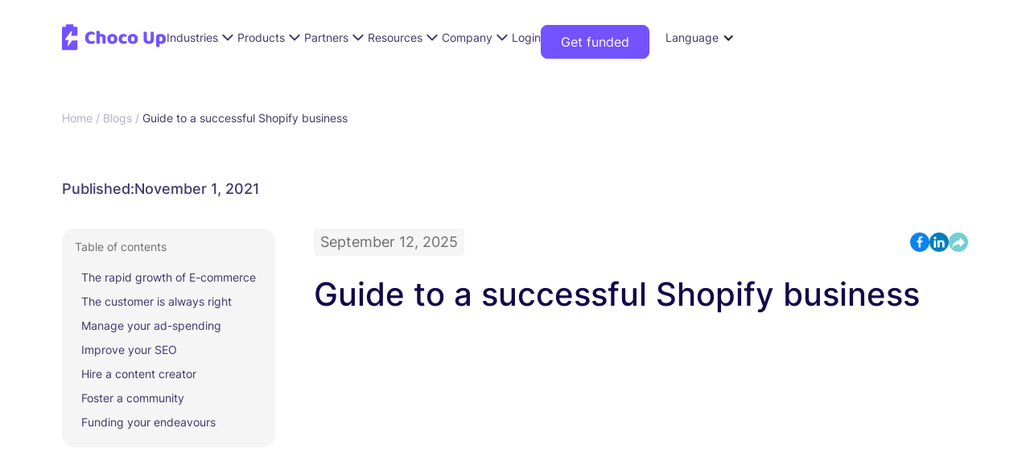

--- FILE ---
content_type: text/html
request_url: https://choco-up.com/blog/guide-to-a-successful-shopify-business
body_size: 18267
content:
<!DOCTYPE html><!-- Last Published: Mon Dec 29 2025 08:07:30 GMT+0000 (Coordinated Universal Time) --><html data-wf-domain="choco-up.com" data-wf-page="6624dafd5dbbfe40556f624a" data-wf-site="65e753a39e56f9f3ebce48d2" lang="en" data-wf-collection="6624dafd5dbbfe40556f6231" data-wf-item-slug="guide-to-a-successful-shopify-business"><head><meta charset="utf-8"/><title>Guide to a successful Shopify business</title><link rel="alternate" hrefLang="x-default" href="https://choco-up.com/blog/guide-to-a-successful-shopify-business"/><link rel="alternate" hrefLang="en" href="https://choco-up.com/blog/guide-to-a-successful-shopify-business"/><meta content="An outstanding product is not all it takes to build a successful business. This article discusses how to develop your Shopify business for success." name="description"/><meta content="Guide to a successful Shopify business" property="og:title"/><meta content="An outstanding product is not all it takes to build a successful business. This article discusses how to develop your Shopify business for success." property="og:description"/><meta content="https://cdn.prod.website-files.com/6624dafd5ec71461271eb9b5/6643babf8f82add641aeafec_64b0c720d8e92c5a0599a13a_20230714T0354-5d0ca16b-bc0f-4cb6-b8e6-d5b36ac62cbb.png" property="og:image"/><meta content="Guide to a successful Shopify business" property="twitter:title"/><meta content="An outstanding product is not all it takes to build a successful business. This article discusses how to develop your Shopify business for success." property="twitter:description"/><meta content="https://cdn.prod.website-files.com/6624dafd5ec71461271eb9b5/6643babf8f82add641aeafec_64b0c720d8e92c5a0599a13a_20230714T0354-5d0ca16b-bc0f-4cb6-b8e6-d5b36ac62cbb.png" property="twitter:image"/><meta property="og:type" content="website"/><meta content="summary_large_image" name="twitter:card"/><meta content="width=device-width, initial-scale=1" name="viewport"/><meta content="mZP7P74QFee7vfAlEQbCj4TNSc_zvmPW4zm0Hkiq-sM" name="google-site-verification"/><link href="https://cdn.prod.website-files.com/65e753a39e56f9f3ebce48d2/css/choco-up-by-volt.webflow.shared.3408aa460.min.css" rel="stylesheet" type="text/css"/><link href="https://cdn.prod.website-files.com/65e753a39e56f9f3ebce48d2/css/choco-up-by-volt.webflow.6624dafd5dbbfe40556f624a-eea14580d.min.css" rel="stylesheet" type="text/css"/><script type="text/javascript">!function(o,c){var n=c.documentElement,t=" w-mod-";n.className+=t+"js",("ontouchstart"in o||o.DocumentTouch&&c instanceof DocumentTouch)&&(n.className+=t+"touch")}(window,document);</script><link href="https://cdn.prod.website-files.com/65e753a39e56f9f3ebce48d2/66aaa03ef7c085764d0e4e3a_Choco%20Up%20Favicon.png" rel="shortcut icon" type="image/x-icon"/><link href="https://cdn.prod.website-files.com/65e753a39e56f9f3ebce48d2/66aaa042ddb01c1c406ef5a1_Webclip.png" rel="apple-touch-icon"/><link href="https://choco-up.com/blog/guide-to-a-successful-shopify-business" rel="canonical"/><link href="rss.xml" rel="alternate" title="RSS Feed" type="application/rss+xml"/><style>
	[data-clip] {
  	-webkit-clip-path: polygon(0 0,100% 0,100% 0,0 0);
  	clip-path: polygon(0 0,100% 0,100% 0,0 0);
  }
  [data-clip].visible {
  	-webkit-clip-path: polygon(0 0,100% 0,100% 100%,0 100%);
  	clip-path: polygon(0 0,100% 0,100% 100%,0 100%);
  }
</style>

<!-- Google Tag Manager -->
<script>(function(w,d,s,l,i){w[l]=w[l]||[];w[l].push({'gtm.start':
new Date().getTime(),event:'gtm.js'});var f=d.getElementsByTagName(s)[0],
j=d.createElement(s),dl=l!='dataLayer'?'&l='+l:'';j.async=true;j.src=
'https://www.googletagmanager.com/gtm.js?id='+i+dl;f.parentNode.insertBefore(j,f);
})(window,document,'script','dataLayer','GTM-KTD25Q4');</script>
<!-- End Google Tag Manager -->

<script
  src='https://cdn.jotfor.ms/agent/embedjs/019583f6363a7353be03dc8c8a36c28d423c/embed.js?skipWelcome=1&maximizable=1'>
</script>

<!-- TrustBox script -->
<script type="text/javascript" src="//widget.trustpilot.com/bootstrap/v5/tp.widget.bootstrap.min.js" async></script>
<!-- End TrustBox script -->
<!-- [Attributes by Finsweet] Social Share -->
<script defer src="https://cdn.jsdelivr.net/npm/@finsweet/attributes-socialshare@1/socialshare.js"></script>
<!-- [Attributes by Finsweet] Table of Contents -->
<script defer src="https://cdn.jsdelivr.net/npm/@finsweet/attributes-toc@1/toc.js"></script>
<style>
	.table-wrapper {
		overflow: auto;
		width: 100%;
    margin-bottom: 1.5rem
	}
  .table-wrapper::-webkit-scrollbar {
    width: 3px;
    height: 3px
  }
  .table-wrapper::-webkit-scrollbar-track {
    background: rgba(115, 82, 255, 0.30); 
  }
  .table-wrapper::-webkit-scrollbar-thumb {
    background: #7352FF;
  }
  .table-wrapper table {
		border: 1px solid #DEDEDF;
		height: 100%;
		width: 100%;
		table-layout: fixed;
		border-collapse: collapse;
		border-spacing: 1px;
		text-align: left;
	}
	.table-wrapper caption {
		caption-side: top;
		text-align: left;
	}
  .table-wrapper th {
		border: 1px solid #DEDEDF;
		background-color: #ECEFF1;
		color: #000000;
		padding: .5rem 1rem;
	}
  .table-wrapper td {
		border: 1px solid #DEDEDF;
		background-color: #FFFFFF;
		color: #000000;
		padding: 1rem;
	}
  .table-wrapper .highlight {
    border: 1px solid #DEDEDF;
    background-color: #ECEFF1;
    color: #000000;
    padding: 1rem;
    font-weight: bold; 
    text-align: left;
  }
  .table-wrapper.width-600 table {
  	min-width: 100%;
    width: 600px
  }
  @media only screen and (max-width: 480px) {
    .table-wrapper table {
      width: 340px;
      min-width: 100%;
      font-size: .875rem
    }
    .table-wrapper.width-600 table {
    	width: 600px
    }
    .table-wrapper.mobile-width-450 table {
    	width: 450px
    }
  }
</style>
<script type="application/ld+json">
{
  "@context": "https://schema.org",
  "@type": "BreadcrumbList",
  "itemListElement": [{
    "@type": "ListItem",
    "position": 1,
    "name": "Home",
    "item": "https://choco-up.com/"
  },{
    "@type": "ListItem",
    "position": 2,
    "name": "Blog",
    "description": "Gain access to valuable insights and expert tips on how to grow your e-commerce business.",
    "item": "https://choco-up.com/blog"
  },{
    "@type": "ListItem",
    "position": 3,
    "name": "Guide to a successful Shopify business",
    "description": "An outstanding product is not all it takes to build a successful business. This article discusses how to develop your Shopify business for success.",
    "item": "https://choco-up.com/blog/guide-to-a-successful-shopify-business"
  }]
}
</script></head><body><div><div class="w-embed"><style>
	.text-field:focus + .absolute-field-label,
  .text-field.filled + .absolute-field-label {
    transform: translateY(-40px)
  }
  .navbar-wrapper {
  	max-width: calc(1300px + 12vw)
  }
	.section.gradient-bg, .section.cta, .newsletter-wrapper {
  	background: linear-gradient(96deg, #7352FF -48.68%, #822E94 146.47%);
  }
  .benefits-card {
  	background: linear-gradient(101deg, #FFF -44.05%, #7352FF 138.71%)
  }
  .gradient-text {
  	background: linear-gradient(104deg, #7352FF -42.53%, #140849 100%)
  }
  .marquee-wrapper, .gradient-bg-3, .center-bg, .dark-purple-gradient, .section.gradient-bg-2, .products-card, .contact-card, .partners-intro-card, .solutions-wrapper {
  	background: linear-gradient(276deg, #7352FF -14.72%, rgba(124, 61, 192, 0.80) 61.96%, rgba(130, 46, 148, 0.66) 115.4%)
  }
  .gradient-text {
  	background-clip: text
  }
  .footer-link:hover .bottom-line,
  .footer-link.w--current .bottom-line,
  .dropdown-link.w--current .bottom-line,
  .navigation-link.w--current .bottom-line,
  .dropdown-link:hover .bottom-line,
  .navigation-link:hover .bottom-line {
  	transform: translateX(100%)
  }
  .footer-link:hover .link-line,
  .footer-link.w--current .link-line,
  .dropdown-link.w--current .link-line,
  .navigation-link.w--current .link-line,
  .dropdown-link:hover .link-line,
  .navigation-link:hover .link-line {
  	transform: translateX(0)
  }
  .footer-link:hover .icon-24,
  .footer-link.w--current .icon-24,
  .dropdown-link.w--current .icon-24,
  .navigation-link.w--current .icon-24,
  .dropdown-link:hover .icon-24,
  .navigation-link:hover .icon-24 {
  	transform: rotateZ(45deg)
  }
  [logo-invert=yes] {
  	filter: invert(1)
  }
  /* custom scrollbar */
  .comparison-wrapper::-webkit-scrollbar, 
  .chart-outer-wrapper::-webkit-scrollbar,
  .modal-body::-webkit-scrollbar, 
  .modal-body-2::-webkit-scrollbar,
  .menu-content::-webkit-scrollbar {
    width: 3px;
    height: 3px
  }
  .comparison-wrapper::-webkit-scrollbar-track, 
  .chart-outer-wrapper::-webkit-scrollbar-track,
  .modal-body::-webkit-scrollbar-track, 
  .modal-body-2::-webkit-scrollbar-track,
  .menu-content::-webkit-scrollbar-track {
    background: rgba(115, 82, 255, 0.30); 
  }
  .comparison-wrapper::-webkit-scrollbar-thumb, 
  .chart-outer-wrapper::-webkit-scrollbar-thumb,
  .modal-body::-webkit-scrollbar-thumb, 
  .modal-body-2::-webkit-scrollbar-thumb,
  .menu-content::-webkit-scrollbar-thumb {
    background: #7352FF;
  }
  .linked-list-card:hover .icon-14,
  .button:hover .icon-14,
  .address-card:hover .icon-14,
  .link-block-2:hover .icon-14 {
  	transform: rotateZ(45deg)
  }
  .linked-list-card:hover .button {
  	background: transparent;
    color: #7352ff;
    column-gap: 1rem
  }
  .address-card:hover .link-block-2 {
  	column-gap: 1rem
  }
  .fs-sliderdots_active {
  	border-color: #7352FF
  }
  .link-block:hover .icon-24 {
  	transform: rotateZ(-45deg)
  }
  
  @media only screen and (min-width: 1440px) {
    .jumbo-text {
      font-size: 7rem
    }
    .chart-content-wrapper {
      margin-bottom: -8rem
    }
  }
</style></div></div><div><div data-w-id="1d4ab0a1-a458-a4c5-35c6-ebf71aa17b01" data-animation="default" data-collapse="medium" data-duration="400" data-easing="ease" data-easing2="ease" role="banner" class="navbar w-nav"><div class="marquee-wrapper grid in-nav-bar"><div class="scroller-track w-dyn-list"><div class="w-dyn-empty"><div>No items found.</div></div></div><div class="scroller-track w-dyn-list"><div class="w-dyn-empty"><div>No items found.</div></div></div><div class="scroller-track w-dyn-list"><div class="w-dyn-empty"><div>No items found.</div></div></div><div class="scroller-track w-dyn-list"><div class="w-dyn-empty"><div>No items found.</div></div></div><div class="scroller-track w-dyn-list"><div class="w-dyn-empty"><div>No items found.</div></div></div><div class="scroller-track w-dyn-list"><div class="w-dyn-empty"><div>No items found.</div></div></div><div class="scroller-track w-dyn-list"><div class="w-dyn-empty"><div>No items found.</div></div></div><div class="scroller-track w-dyn-list"><div class="w-dyn-empty"><div>No items found.</div></div></div><div class="scroller-track w-dyn-list"><div class="w-dyn-empty"><div>No items found.</div></div></div><div class="scroller-track w-dyn-list"><div class="w-dyn-empty"><div>No items found.</div></div></div><a aria-label="Close Announcements" href="#" class="close-marquee w-inline-block"><div class="icon-24 w-embed"><svg width="24" height="24" viewBox="0 0 24 24" fill="none" xmlns="http://www.w3.org/2000/svg">
<rect width="24" height="24" rx="4" fill="white" fill-opacity="0.8"/>
<path d="M18 6L6 18" stroke="#7352FF" stroke-linecap="round"/>
<path d="M6 6L18 18" stroke="#7352FF" stroke-linecap="round"/>
</svg></div></a></div><div class="navbar-wrapper"><a href="/" class="brand w-nav-brand"><img src="https://cdn.prod.website-files.com/65e753a39e56f9f3ebce48d2/6603bff7bc604431b3088c47_Logo.svg" loading="lazy" alt="" class="image-100"/></a><div class="w-layout-hflex flex-block"></div><div class="nav-menu"><div class="nav-dropdown-wrapper"><a href="#" class="nav-dropdown-toggle w-inline-block"><div>Industries</div><div class="caret w-embed"><svg width="24" height="25" viewBox="0 0 24 25" fill="none" xmlns="http://www.w3.org/2000/svg">
<g clip-path="url(#clip0_1384_3426)">
<path fill-rule="evenodd" clip-rule="evenodd" d="M12.7073 16.2073C12.5198 16.3948 12.2655 16.5001 12.0003 16.5001C11.7352 16.5001 11.4809 16.3948 11.2933 16.2073L5.63634 10.5503C5.54083 10.4581 5.46465 10.3478 5.41224 10.2257C5.35983 10.1037 5.33225 9.97252 5.33109 9.83974C5.32994 9.70696 5.35524 9.57529 5.40552 9.45239C5.4558 9.32949 5.53006 9.21784 5.62395 9.12395C5.71784 9.03006 5.82949 8.9558 5.95239 8.90552C6.07529 8.85524 6.20696 8.82994 6.33974 8.83109C6.47252 8.83225 6.60374 8.85983 6.72575 8.91224C6.84775 8.96465 6.9581 9.04083 7.05034 9.13634L12.0003 14.0863L16.9503 9.13634C17.1389 8.95418 17.3915 8.85339 17.6537 8.85567C17.9159 8.85795 18.1668 8.96312 18.3522 9.14852C18.5376 9.33393 18.6427 9.58474 18.645 9.84694C18.6473 10.1091 18.5465 10.3617 18.3643 10.5503L12.7073 16.2073Z" fill="currentcolor"/>
</g>
<defs>
<clipPath id="clip0_1384_3426">
<rect width="24" height="24" fill="white" transform="translate(0 0.5)"/>
</clipPath>
</defs>
</svg></div></a><div class="dropdown-menu"><a href="/industries/e-commerce" class="dropdown-link w-inline-block"><div class="icon-24 w-embed"><svg width="24" height="24" viewBox="0 0 24 24" fill="none" xmlns="http://www.w3.org/2000/svg">
<path d="M6.2228 17.8492L17.5365 6.53553M17.5365 6.53553L17.4613 13.6818M17.5365 6.53553L10.3902 6.61076" stroke="#7352FF"/>
</svg></div><div class="link-text-wrapper"><div>E-commerce</div><div class="bottom-line"></div><div class="link-line purple"></div></div></a><a href="/industries/retail" class="dropdown-link w-inline-block"><div class="icon-24 w-embed"><svg width="24" height="24" viewBox="0 0 24 24" fill="none" xmlns="http://www.w3.org/2000/svg">
<path d="M6.2228 17.8492L17.5365 6.53553M17.5365 6.53553L17.4613 13.6818M17.5365 6.53553L10.3902 6.61076" stroke="#7352FF"/>
</svg></div><div class="link-text-wrapper"><div>Retail</div><div class="bottom-line"></div><div class="link-line purple"></div></div></a><a href="/industries/service-providers" class="dropdown-link w-inline-block"><div class="icon-24 w-embed"><svg width="24" height="24" viewBox="0 0 24 24" fill="none" xmlns="http://www.w3.org/2000/svg">
<path d="M6.2228 17.8492L17.5365 6.53553M17.5365 6.53553L17.4613 13.6818M17.5365 6.53553L10.3902 6.61076" stroke="#7352FF"/>
</svg></div><div class="link-text-wrapper"><div>Service Providers</div><div class="bottom-line"></div><div class="link-line purple"></div></div></a></div></div><div class="nav-dropdown-wrapper"><a href="#" class="nav-dropdown-toggle w-inline-block"><div>Products</div><div class="caret w-embed"><svg width="24" height="25" viewBox="0 0 24 25" fill="none" xmlns="http://www.w3.org/2000/svg">
<g clip-path="url(#clip0_1384_3426)">
<path fill-rule="evenodd" clip-rule="evenodd" d="M12.7073 16.2073C12.5198 16.3948 12.2655 16.5001 12.0003 16.5001C11.7352 16.5001 11.4809 16.3948 11.2933 16.2073L5.63634 10.5503C5.54083 10.4581 5.46465 10.3478 5.41224 10.2257C5.35983 10.1037 5.33225 9.97252 5.33109 9.83974C5.32994 9.70696 5.35524 9.57529 5.40552 9.45239C5.4558 9.32949 5.53006 9.21784 5.62395 9.12395C5.71784 9.03006 5.82949 8.9558 5.95239 8.90552C6.07529 8.85524 6.20696 8.82994 6.33974 8.83109C6.47252 8.83225 6.60374 8.85983 6.72575 8.91224C6.84775 8.96465 6.9581 9.04083 7.05034 9.13634L12.0003 14.0863L16.9503 9.13634C17.1389 8.95418 17.3915 8.85339 17.6537 8.85567C17.9159 8.85795 18.1668 8.96312 18.3522 9.14852C18.5376 9.33393 18.6427 9.58474 18.645 9.84694C18.6473 10.1091 18.5465 10.3617 18.3643 10.5503L12.7073 16.2073Z" fill="currentcolor"/>
</g>
<defs>
<clipPath id="clip0_1384_3426">
<rect width="24" height="24" fill="white" transform="translate(0 0.5)"/>
</clipPath>
</defs>
</svg></div></a><div class="dropdown-menu"><a href="/uplift" class="dropdown-link hide w-inline-block"><div class="icon-24 w-embed"><svg width="24" height="24" viewBox="0 0 24 24" fill="none" xmlns="http://www.w3.org/2000/svg">
<path d="M6.2228 17.8492L17.5365 6.53553M17.5365 6.53553L17.4613 13.6818M17.5365 6.53553L10.3902 6.61076" stroke="#7352FF"/>
</svg></div><div class="link-text-wrapper"><div>Uplift</div><div class="bottom-line"></div><div class="link-line purple"></div></div></a><a href="/upstart" class="dropdown-link w-inline-block"><div class="icon-24 w-embed"><svg width="24" height="24" viewBox="0 0 24 24" fill="none" xmlns="http://www.w3.org/2000/svg">
<path d="M6.2228 17.8492L17.5365 6.53553M17.5365 6.53553L17.4613 13.6818M17.5365 6.53553L10.3902 6.61076" stroke="#7352FF"/>
</svg></div><div class="link-text-wrapper"><div>Upstart</div><div class="bottom-line"></div><div class="link-line purple"></div></div></a><a href="/upstart-plus" class="dropdown-link w-inline-block"><div class="icon-24 w-embed"><svg width="24" height="24" viewBox="0 0 24 24" fill="none" xmlns="http://www.w3.org/2000/svg">
<path d="M6.2228 17.8492L17.5365 6.53553M17.5365 6.53553L17.4613 13.6818M17.5365 6.53553L10.3902 6.61076" stroke="#7352FF"/>
</svg></div><div class="link-text-wrapper"><div>Upstart Plus</div><div class="bottom-line"></div><div class="link-line purple"></div></div></a><a href="/upfront" class="dropdown-link w-inline-block"><div class="icon-24 w-embed"><svg width="24" height="24" viewBox="0 0 24 24" fill="none" xmlns="http://www.w3.org/2000/svg">
<path d="M6.2228 17.8492L17.5365 6.53553M17.5365 6.53553L17.4613 13.6818M17.5365 6.53553L10.3902 6.61076" stroke="#7352FF"/>
</svg></div><div class="link-text-wrapper"><div>Upfront</div><div class="bottom-line"></div><div class="link-line purple"></div></div></a></div></div><div class="nav-dropdown-wrapper"><a href="#" class="nav-dropdown-toggle w-inline-block"><div>Partners</div><div class="caret w-embed"><svg width="24" height="25" viewBox="0 0 24 25" fill="none" xmlns="http://www.w3.org/2000/svg">
<g clip-path="url(#clip0_1384_3426)">
<path fill-rule="evenodd" clip-rule="evenodd" d="M12.7073 16.2073C12.5198 16.3948 12.2655 16.5001 12.0003 16.5001C11.7352 16.5001 11.4809 16.3948 11.2933 16.2073L5.63634 10.5503C5.54083 10.4581 5.46465 10.3478 5.41224 10.2257C5.35983 10.1037 5.33225 9.97252 5.33109 9.83974C5.32994 9.70696 5.35524 9.57529 5.40552 9.45239C5.4558 9.32949 5.53006 9.21784 5.62395 9.12395C5.71784 9.03006 5.82949 8.9558 5.95239 8.90552C6.07529 8.85524 6.20696 8.82994 6.33974 8.83109C6.47252 8.83225 6.60374 8.85983 6.72575 8.91224C6.84775 8.96465 6.9581 9.04083 7.05034 9.13634L12.0003 14.0863L16.9503 9.13634C17.1389 8.95418 17.3915 8.85339 17.6537 8.85567C17.9159 8.85795 18.1668 8.96312 18.3522 9.14852C18.5376 9.33393 18.6427 9.58474 18.645 9.84694C18.6473 10.1091 18.5465 10.3617 18.3643 10.5503L12.7073 16.2073Z" fill="currentcolor"/>
</g>
<defs>
<clipPath id="clip0_1384_3426">
<rect width="24" height="24" fill="white" transform="translate(0 0.5)"/>
</clipPath>
</defs>
</svg></div></a><div class="dropdown-menu"><a href="https://lp.choco-up.com/brokers" target="_blank" class="dropdown-link w-inline-block"><div class="icon-24 w-embed"><svg width="24" height="24" viewBox="0 0 24 24" fill="none" xmlns="http://www.w3.org/2000/svg">
<path d="M6.2228 17.8492L17.5365 6.53553M17.5365 6.53553L17.4613 13.6818M17.5365 6.53553L10.3902 6.61076" stroke="#7352FF"/>
</svg></div><div class="link-text-wrapper"><div>For brokers</div><div class="bottom-line"></div><div class="link-line purple"></div></div></a><a href="/partners" class="dropdown-link w-inline-block"><div class="icon-24 w-embed"><svg width="24" height="24" viewBox="0 0 24 24" fill="none" xmlns="http://www.w3.org/2000/svg">
<path d="M6.2228 17.8492L17.5365 6.53553M17.5365 6.53553L17.4613 13.6818M17.5365 6.53553L10.3902 6.61076" stroke="#7352FF"/>
</svg></div><div class="link-text-wrapper"><div>Become a partner</div><div class="bottom-line"></div><div class="link-line purple"></div></div></a><a href="/partners-marketplace" class="dropdown-link w-inline-block"><div class="icon-24 w-embed"><svg width="24" height="24" viewBox="0 0 24 24" fill="none" xmlns="http://www.w3.org/2000/svg">
<path d="M6.2228 17.8492L17.5365 6.53553M17.5365 6.53553L17.4613 13.6818M17.5365 6.53553L10.3902 6.61076" stroke="#7352FF"/>
</svg></div><div class="link-text-wrapper"><div>Partners marketplace</div><div class="bottom-line"></div><div class="link-line purple"></div></div></a></div></div><div class="nav-dropdown-wrapper"><a href="#" class="nav-dropdown-toggle w-inline-block"><div class="text-block-20">Resources</div><div class="caret w-embed"><svg width="24" height="25" viewBox="0 0 24 25" fill="none" xmlns="http://www.w3.org/2000/svg">
<g clip-path="url(#clip0_1384_3426)">
<path fill-rule="evenodd" clip-rule="evenodd" d="M12.7073 16.2073C12.5198 16.3948 12.2655 16.5001 12.0003 16.5001C11.7352 16.5001 11.4809 16.3948 11.2933 16.2073L5.63634 10.5503C5.54083 10.4581 5.46465 10.3478 5.41224 10.2257C5.35983 10.1037 5.33225 9.97252 5.33109 9.83974C5.32994 9.70696 5.35524 9.57529 5.40552 9.45239C5.4558 9.32949 5.53006 9.21784 5.62395 9.12395C5.71784 9.03006 5.82949 8.9558 5.95239 8.90552C6.07529 8.85524 6.20696 8.82994 6.33974 8.83109C6.47252 8.83225 6.60374 8.85983 6.72575 8.91224C6.84775 8.96465 6.9581 9.04083 7.05034 9.13634L12.0003 14.0863L16.9503 9.13634C17.1389 8.95418 17.3915 8.85339 17.6537 8.85567C17.9159 8.85795 18.1668 8.96312 18.3522 9.14852C18.5376 9.33393 18.6427 9.58474 18.645 9.84694C18.6473 10.1091 18.5465 10.3617 18.3643 10.5503L12.7073 16.2073Z" fill="currentcolor"/>
</g>
<defs>
<clipPath id="clip0_1384_3426">
<rect width="24" height="24" fill="white" transform="translate(0 0.5)"/>
</clipPath>
</defs>
</svg></div></a><div class="dropdown-menu"><a href="/blog" class="dropdown-link w-inline-block"><div class="icon-24 w-embed"><svg width="24" height="24" viewBox="0 0 24 24" fill="none" xmlns="http://www.w3.org/2000/svg">
<path d="M6.2228 17.8492L17.5365 6.53553M17.5365 6.53553L17.4613 13.6818M17.5365 6.53553L10.3902 6.61076" stroke="#7352FF"/>
</svg></div><div class="link-text-wrapper"><div>Blog</div><div class="bottom-line purple"></div><div class="link-line purple"></div></div></a><a href="/events" class="dropdown-link w-inline-block"><div class="icon-24 w-embed"><svg width="24" height="24" viewBox="0 0 24 24" fill="none" xmlns="http://www.w3.org/2000/svg">
<path d="M6.2228 17.8492L17.5365 6.53553M17.5365 6.53553L17.4613 13.6818M17.5365 6.53553L10.3902 6.61076" stroke="#7352FF"/>
</svg></div><div class="link-text-wrapper"><div>Events</div><div class="bottom-line purple"></div><div class="link-line purple"></div></div></a><a href="/for-media" class="dropdown-link w-inline-block"><div class="icon-24 w-embed"><svg width="24" height="24" viewBox="0 0 24 24" fill="none" xmlns="http://www.w3.org/2000/svg">
<path d="M6.2228 17.8492L17.5365 6.53553M17.5365 6.53553L17.4613 13.6818M17.5365 6.53553L10.3902 6.61076" stroke="#7352FF"/>
</svg></div><div class="link-text-wrapper"><div>For Media</div><div class="bottom-line purple"></div><div class="link-line purple"></div></div></a><a href="/press" class="dropdown-link w-inline-block"><div class="icon-24 w-embed"><svg width="24" height="24" viewBox="0 0 24 24" fill="none" xmlns="http://www.w3.org/2000/svg">
<path d="M6.2228 17.8492L17.5365 6.53553M17.5365 6.53553L17.4613 13.6818M17.5365 6.53553L10.3902 6.61076" stroke="#7352FF"/>
</svg></div><div class="link-text-wrapper"><div>Press</div><div class="bottom-line purple"></div><div class="link-line purple"></div></div></a><a href="/success-stories" class="dropdown-link w-inline-block"><div class="icon-24 w-embed"><svg width="24" height="24" viewBox="0 0 24 24" fill="none" xmlns="http://www.w3.org/2000/svg">
<path d="M6.2228 17.8492L17.5365 6.53553M17.5365 6.53553L17.4613 13.6818M17.5365 6.53553L10.3902 6.61076" stroke="#7352FF"/>
</svg></div><div class="link-text-wrapper"><div>Success stories</div><div class="bottom-line purple"></div><div class="link-line purple"></div></div></a><a href="/faq" class="dropdown-link w-inline-block"><div class="icon-24 w-embed"><svg width="24" height="24" viewBox="0 0 24 24" fill="none" xmlns="http://www.w3.org/2000/svg">
<path d="M6.2228 17.8492L17.5365 6.53553M17.5365 6.53553L17.4613 13.6818M17.5365 6.53553L10.3902 6.61076" stroke="#7352FF"/>
</svg></div><div class="link-text-wrapper"><div>FAQ</div><div class="bottom-line purple"></div><div class="link-line purple"></div></div></a></div></div><div class="nav-dropdown-wrapper"><a href="#" class="nav-dropdown-toggle w-inline-block"><div class="text-block-21">Company</div><div class="caret w-embed"><svg width="24" height="25" viewBox="0 0 24 25" fill="none" xmlns="http://www.w3.org/2000/svg">
<g clip-path="url(#clip0_1384_3426)">
<path fill-rule="evenodd" clip-rule="evenodd" d="M12.7073 16.2073C12.5198 16.3948 12.2655 16.5001 12.0003 16.5001C11.7352 16.5001 11.4809 16.3948 11.2933 16.2073L5.63634 10.5503C5.54083 10.4581 5.46465 10.3478 5.41224 10.2257C5.35983 10.1037 5.33225 9.97252 5.33109 9.83974C5.32994 9.70696 5.35524 9.57529 5.40552 9.45239C5.4558 9.32949 5.53006 9.21784 5.62395 9.12395C5.71784 9.03006 5.82949 8.9558 5.95239 8.90552C6.07529 8.85524 6.20696 8.82994 6.33974 8.83109C6.47252 8.83225 6.60374 8.85983 6.72575 8.91224C6.84775 8.96465 6.9581 9.04083 7.05034 9.13634L12.0003 14.0863L16.9503 9.13634C17.1389 8.95418 17.3915 8.85339 17.6537 8.85567C17.9159 8.85795 18.1668 8.96312 18.3522 9.14852C18.5376 9.33393 18.6427 9.58474 18.645 9.84694C18.6473 10.1091 18.5465 10.3617 18.3643 10.5503L12.7073 16.2073Z" fill="currentcolor"/>
</g>
<defs>
<clipPath id="clip0_1384_3426">
<rect width="24" height="24" fill="white" transform="translate(0 0.5)"/>
</clipPath>
</defs>
</svg></div></a><div class="dropdown-menu"><a href="/about" class="dropdown-link w-inline-block"><div class="icon-24 w-embed"><svg width="24" height="24" viewBox="0 0 24 24" fill="none" xmlns="http://www.w3.org/2000/svg">
<path d="M6.2228 17.8492L17.5365 6.53553M17.5365 6.53553L17.4613 13.6818M17.5365 6.53553L10.3902 6.61076" stroke="#7352FF"/>
</svg></div><div class="link-text-wrapper"><div>About us</div><div class="bottom-line purple"></div><div class="link-line purple"></div></div></a><a href="/contact" class="dropdown-link w-inline-block"><div class="icon-24 w-embed"><svg width="24" height="24" viewBox="0 0 24 24" fill="none" xmlns="http://www.w3.org/2000/svg">
<path d="M6.2228 17.8492L17.5365 6.53553M17.5365 6.53553L17.4613 13.6818M17.5365 6.53553L10.3902 6.61076" stroke="#7352FF"/>
</svg></div><div class="link-text-wrapper"><div>Contact us</div><div class="bottom-line purple"></div><div class="link-line purple"></div></div></a><a href="/careers" class="dropdown-link w-inline-block"><div class="icon-24 w-embed"><svg width="24" height="24" viewBox="0 0 24 24" fill="none" xmlns="http://www.w3.org/2000/svg">
<path d="M6.2228 17.8492L17.5365 6.53553M17.5365 6.53553L17.4613 13.6818M17.5365 6.53553L10.3902 6.61076" stroke="#7352FF"/>
</svg></div><div class="link-text-wrapper"><div>Careers</div><div class="bottom-line purple"></div><div class="link-line purple"></div></div></a></div></div><a href="https://app.choco-up.com/login" class="nav-link w-inline-block"><div class="text-block-22">Login</div></a><a href="https://app.choco-up.com/register" class="button small tablet-hide w-inline-block"><div>Get funded</div></a></div><a data-w-id="7dd330cf-6947-7aa9-e434-a6d082cbe6b9" href="#" class="hamburger w-inline-block"><div class="menu-bar"></div><div class="menu-bar"></div><div class="menu-bar"></div><div class="close-navigation w-embed"><svg width="18" height="18" viewBox="0 0 18 18" fill="none" xmlns="http://www.w3.org/2000/svg">
<path d="M17 17L1 1M17 1L1 17" stroke="currentcolor" stroke-width="1" stroke-linecap="round"/>
</svg></div></a><div class="locales-wrapper w-locales-list"><div data-hover="false" data-delay="0" class="dropdown w-dropdown"><div class="dropdown-toggle w-dropdown-toggle"><div class="w-icon-dropdown-toggle"></div><div class="text-block-19">Language</div></div><nav class="dropdown-list w-dropdown-list"><div role="list" class="locales-list w-locales-items"><div role="listitem" class="locale w-locales-item"><a hreflang="en" href="/blog/guide-to-a-successful-shopify-business" aria-current="page" class="link-4 w--current">English</a></div><div role="listitem" class="locale w-locales-item"><a hreflang="zh-HK" href="/zh-hk" class="link-4">Chinese (Hong Kong)</a></div><div role="listitem" class="locale w-locales-item"><a hreflang="en-SG" href="/en-sg" class="link-4">English (Singapore)</a></div><div role="listitem" class="locale w-locales-item"><a hreflang="en-AU" href="/en-au" class="link-4">English (Australia)</a></div></div></nav></div></div></div><div class="nav-padding-wrapper"></div></div><div class="mega-menu"><div data-w-id="7a3ab075-65b0-4975-516f-30d015a10ba6" class="menu-overlay"></div><div class="menu-content-wrapper"><div class="menu-content"><div><div class="links-header">Industries</div><div class="links-wrapper"><a href="/industries/e-commerce" class="navigation-link w-inline-block"><div class="icon-24 w-embed"><svg width="24" height="24" viewBox="0 0 24 24" fill="none" xmlns="http://www.w3.org/2000/svg">
<path d="M6.2228 17.8492L17.5365 6.53553M17.5365 6.53553L17.4613 13.6818M17.5365 6.53553L10.3902 6.61076" stroke="#7352FF"/>
</svg></div><div class="link-text-wrapper"><div>E-commerce</div><div class="bottom-line purple"></div><div class="link-line purple"></div></div></a><a href="/industries/retail" class="navigation-link w-inline-block"><div class="icon-24 w-embed"><svg width="24" height="24" viewBox="0 0 24 24" fill="none" xmlns="http://www.w3.org/2000/svg">
<path d="M6.2228 17.8492L17.5365 6.53553M17.5365 6.53553L17.4613 13.6818M17.5365 6.53553L10.3902 6.61076" stroke="#7352FF"/>
</svg></div><div class="link-text-wrapper"><div>Retail</div><div class="bottom-line purple"></div><div class="link-line purple"></div></div></a><a href="/industries/food-and-beverage" class="navigation-link w-inline-block"><div class="icon-24 w-embed"><svg width="24" height="24" viewBox="0 0 24 24" fill="none" xmlns="http://www.w3.org/2000/svg">
<path d="M6.2228 17.8492L17.5365 6.53553M17.5365 6.53553L17.4613 13.6818M17.5365 6.53553L10.3902 6.61076" stroke="#7352FF"/>
</svg></div><div class="link-text-wrapper"><div>F&amp;B</div><div class="bottom-line purple"></div><div class="link-line purple"></div></div></a><a href="/industries/service-providers" class="navigation-link w-inline-block"><div class="icon-24 w-embed"><svg width="24" height="24" viewBox="0 0 24 24" fill="none" xmlns="http://www.w3.org/2000/svg">
<path d="M6.2228 17.8492L17.5365 6.53553M17.5365 6.53553L17.4613 13.6818M17.5365 6.53553L10.3902 6.61076" stroke="#7352FF"/>
</svg></div><div class="link-text-wrapper"><div>Service Providers</div><div class="bottom-line purple"></div><div class="link-line purple"></div></div></a></div></div><div><div class="links-header">Products</div><div class="links-wrapper"><a href="/uplift" class="navigation-link hide w-inline-block"><div class="icon-24 w-embed"><svg width="24" height="24" viewBox="0 0 24 24" fill="none" xmlns="http://www.w3.org/2000/svg">
<path d="M6.2228 17.8492L17.5365 6.53553M17.5365 6.53553L17.4613 13.6818M17.5365 6.53553L10.3902 6.61076" stroke="#7352FF"/>
</svg></div><div class="link-text-wrapper"><div>Uplift</div><div class="bottom-line purple"></div><div class="link-line purple"></div></div></a><a href="/upstart" class="navigation-link w-inline-block"><div class="icon-24 w-embed"><svg width="24" height="24" viewBox="0 0 24 24" fill="none" xmlns="http://www.w3.org/2000/svg">
<path d="M6.2228 17.8492L17.5365 6.53553M17.5365 6.53553L17.4613 13.6818M17.5365 6.53553L10.3902 6.61076" stroke="#7352FF"/>
</svg></div><div class="link-text-wrapper"><div>Upstart</div><div class="bottom-line purple"></div><div class="link-line purple"></div></div></a><a href="/upstart-plus" class="navigation-link w-inline-block"><div class="icon-24 w-embed"><svg width="24" height="24" viewBox="0 0 24 24" fill="none" xmlns="http://www.w3.org/2000/svg">
<path d="M6.2228 17.8492L17.5365 6.53553M17.5365 6.53553L17.4613 13.6818M17.5365 6.53553L10.3902 6.61076" stroke="#7352FF"/>
</svg></div><div class="link-text-wrapper"><div>Upstart Plus</div><div class="bottom-line purple"></div><div class="link-line purple"></div></div></a><a href="/upfront" class="navigation-link w-inline-block"><div class="icon-24 w-embed"><svg width="24" height="24" viewBox="0 0 24 24" fill="none" xmlns="http://www.w3.org/2000/svg">
<path d="M6.2228 17.8492L17.5365 6.53553M17.5365 6.53553L17.4613 13.6818M17.5365 6.53553L10.3902 6.61076" stroke="#7352FF"/>
</svg></div><div class="link-text-wrapper"><div>Upfront</div><div class="bottom-line purple"></div><div class="link-line purple"></div></div></a></div></div><div><div class="links-header">Company</div><div class="links-wrapper"><a href="/about" class="navigation-link w-inline-block"><div class="icon-24 w-embed"><svg width="24" height="24" viewBox="0 0 24 24" fill="none" xmlns="http://www.w3.org/2000/svg">
<path d="M6.2228 17.8492L17.5365 6.53553M17.5365 6.53553L17.4613 13.6818M17.5365 6.53553L10.3902 6.61076" stroke="#7352FF"/>
</svg></div><div class="link-text-wrapper"><div>About us</div><div class="bottom-line purple"></div><div class="link-line purple"></div></div></a><a href="/contact" class="navigation-link w-inline-block"><div class="icon-24 w-embed"><svg width="24" height="24" viewBox="0 0 24 24" fill="none" xmlns="http://www.w3.org/2000/svg">
<path d="M6.2228 17.8492L17.5365 6.53553M17.5365 6.53553L17.4613 13.6818M17.5365 6.53553L10.3902 6.61076" stroke="#7352FF"/>
</svg></div><div class="link-text-wrapper"><div>Contact us</div><div class="bottom-line purple"></div><div class="link-line purple"></div></div></a><a href="/careers" class="navigation-link w-inline-block"><div class="icon-24 w-embed"><svg width="24" height="24" viewBox="0 0 24 24" fill="none" xmlns="http://www.w3.org/2000/svg">
<path d="M6.2228 17.8492L17.5365 6.53553M17.5365 6.53553L17.4613 13.6818M17.5365 6.53553L10.3902 6.61076" stroke="#7352FF"/>
</svg></div><div class="link-text-wrapper"><div>Careers</div><div class="bottom-line purple"></div><div class="link-line purple"></div></div></a></div></div><div id="w-node-fc048b83-eda4-2c77-b934-41607149458b-1aa17b00"><div class="links-header">Partners</div><div class="links-wrapper"><a href="/partners" class="navigation-link w-inline-block"><div class="icon-24 w-embed"><svg width="24" height="24" viewBox="0 0 24 24" fill="none" xmlns="http://www.w3.org/2000/svg">
<path d="M6.2228 17.8492L17.5365 6.53553M17.5365 6.53553L17.4613 13.6818M17.5365 6.53553L10.3902 6.61076" stroke="#7352FF"/>
</svg></div><div class="link-text-wrapper"><div>Become a Partner</div><div class="bottom-line purple"></div><div class="link-line purple"></div></div></a><a href="/partners-marketplace" class="navigation-link w-inline-block"><div class="icon-24 w-embed"><svg width="24" height="24" viewBox="0 0 24 24" fill="none" xmlns="http://www.w3.org/2000/svg">
<path d="M6.2228 17.8492L17.5365 6.53553M17.5365 6.53553L17.4613 13.6818M17.5365 6.53553L10.3902 6.61076" stroke="#7352FF"/>
</svg></div><div class="link-text-wrapper"><div>Partners Marketplace</div><div class="bottom-line purple"></div><div class="link-line purple"></div></div></a></div></div><div id="w-node-_56c2684c-c715-9d05-d062-865e2ffbbdd0-1aa17b00"><div class="links-header">Resources</div><div class="links-wrapper grid-wrapper"><a href="/blog" class="navigation-link w-inline-block"><div class="icon-24 w-embed"><svg width="24" height="24" viewBox="0 0 24 24" fill="none" xmlns="http://www.w3.org/2000/svg">
<path d="M6.2228 17.8492L17.5365 6.53553M17.5365 6.53553L17.4613 13.6818M17.5365 6.53553L10.3902 6.61076" stroke="#7352FF"/>
</svg></div><div class="link-text-wrapper"><div>Blog</div><div class="bottom-line purple"></div><div class="link-line purple"></div></div></a><a href="/events" class="navigation-link w-inline-block"><div class="icon-24 w-embed"><svg width="24" height="24" viewBox="0 0 24 24" fill="none" xmlns="http://www.w3.org/2000/svg">
<path d="M6.2228 17.8492L17.5365 6.53553M17.5365 6.53553L17.4613 13.6818M17.5365 6.53553L10.3902 6.61076" stroke="#7352FF"/>
</svg></div><div class="link-text-wrapper"><div>Events</div><div class="bottom-line purple"></div><div class="link-line purple"></div></div></a><a href="/for-media" class="navigation-link w-inline-block"><div class="icon-24 w-embed"><svg width="24" height="24" viewBox="0 0 24 24" fill="none" xmlns="http://www.w3.org/2000/svg">
<path d="M6.2228 17.8492L17.5365 6.53553M17.5365 6.53553L17.4613 13.6818M17.5365 6.53553L10.3902 6.61076" stroke="#7352FF"/>
</svg></div><div class="link-text-wrapper"><div>For Media</div><div class="bottom-line purple"></div><div class="link-line purple"></div></div></a><a href="/press" class="navigation-link w-inline-block"><div class="icon-24 w-embed"><svg width="24" height="24" viewBox="0 0 24 24" fill="none" xmlns="http://www.w3.org/2000/svg">
<path d="M6.2228 17.8492L17.5365 6.53553M17.5365 6.53553L17.4613 13.6818M17.5365 6.53553L10.3902 6.61076" stroke="#7352FF"/>
</svg></div><div class="link-text-wrapper"><div>Press</div><div class="bottom-line purple"></div><div class="link-line purple"></div></div></a><a href="/success-stories" class="navigation-link w-inline-block"><div class="icon-24 w-embed"><svg width="24" height="24" viewBox="0 0 24 24" fill="none" xmlns="http://www.w3.org/2000/svg">
<path d="M6.2228 17.8492L17.5365 6.53553M17.5365 6.53553L17.4613 13.6818M17.5365 6.53553L10.3902 6.61076" stroke="#7352FF"/>
</svg></div><div class="link-text-wrapper"><div>Success stories</div><div class="bottom-line purple"></div><div class="link-line purple"></div></div></a><a href="/faq" class="navigation-link w-inline-block"><div class="icon-24 w-embed"><svg width="24" height="24" viewBox="0 0 24 24" fill="none" xmlns="http://www.w3.org/2000/svg">
<path d="M6.2228 17.8492L17.5365 6.53553M17.5365 6.53553L17.4613 13.6818M17.5365 6.53553L10.3902 6.61076" stroke="#7352FF"/>
</svg></div><div class="link-text-wrapper"><div>FAQ</div><div class="bottom-line purple"></div><div class="link-line purple"></div></div></a></div></div><div id="w-node-_6c5c5845-1d50-7e93-d33f-f4db6c110388-1aa17b00" class="nav-buttons"><a href="https://app.choco-up.com/login" class="button small outline w-inline-block"><div>Login</div></a><a href="https://app.choco-up.com/register" class="button small w-inline-block"><div>Get funded</div></a></div></div></div></div></div><section class="section hero overflow-visible"><div class="section-wrapper"><div class="breadcrumb-wrapper margin-bottom-72"><div class="breadcrumb"><a href="/" class="breadcrumb-link">Home / </a><a href="/blog" class="breadcrumb-link">Blogs /</a> </div><div class="breadcrumb">Guide to a successful Shopify business</div></div><div class="grid margin-bottom-40"><div id="w-node-df680a9c-4eea-ac43-5dc8-6feb9fc47713-556f624a" class="published-date-wrapper"><div class="font-size-18">Published:</div><div class="font-size-18">November 1, 2021</div></div></div><div class="article-grid"><div id="w-node-f4cbddf7-5735-a86b-1b53-7baa597f1758-556f624a" class="table-of-content"><div class="table-of-content-header">Table of contents</div><div class="toc-wrapper"><a fs-toc-element="link" href="#" class="toc-link w-inline-block"><div>This is some text inside of a div block.</div></a><div fs-toc-element="ix-trigger" class="toc-trigger"></div><div class="toc-wrapper nested"><a fs-toc-element="link" href="#" class="toc-link w-inline-block"><div>This is some text inside of a div block.</div></a><div class="toc-wrapper nested"><a fs-toc-element="link" href="#" class="toc-link w-inline-block"><div>This is some text inside of a div block.</div></a><div class="toc-wrapper nested"><a fs-toc-element="link" href="#" class="toc-link w-inline-block"><div>This is some text inside of a div block.</div></a><div class="toc-wrapper nested"><a fs-toc-element="link" href="#" class="toc-link w-inline-block"><div>This is some text inside of a div block.</div></a></div></div></div></div></div></div><div><div class="flex-space-between margin-bottom-24"><div class="publish-date">September 12, 2025</div><div class="socials-wrapper no-margin-top"><a id="facebook_share" aria-label="Share on Facebook" fs-socialshare-element="Facebook" href="#" class="w-inline-block"><div class="icon-24 w-embed"><svg width="24" height="24" viewBox="0 0 24 24" fill="none" xmlns="http://www.w3.org/2000/svg">
<rect width="24" height="24" rx="12" fill="#0B84EE"/>
<path d="M12.9942 12.2189H15.2276L15.5782 9.93638H12.9938V8.68885C12.9938 7.74064 13.3017 6.89982 14.1833 6.89982H15.6V4.90789C15.3511 4.87408 14.8247 4.80005 13.83 4.80005C11.7529 4.80005 10.5352 5.90363 10.5352 8.41787V9.93638H8.39999V12.2189H10.5352V18.4927C10.9581 18.5566 11.3864 18.6 11.826 18.6C12.2235 18.6 12.6114 18.5635 12.9942 18.5114V12.2189Z" fill="white"/>
</svg></div></a><a id="linkedin_share" aria-label="Share on LinkedIn" fs-socialshare-element="LinkedIn" href="#" class="w-inline-block"><div class="icon-24 w-embed"><svg width="24" height="24" viewBox="0 0 24 24" fill="none" xmlns="http://www.w3.org/2000/svg">
<path d="M12.0283 0H11.9737C5.36134 0 0.000976562 5.36035 0.000976562 11.9727V12.0273C0.000976562 18.6397 5.36134 24 11.9737 24H12.0283C18.6406 24 24.001 18.6397 24.001 12.0273V11.9727C24.001 5.36035 18.6406 0 12.0283 0Z" fill="#007EBB"/>
<path d="M5.72436 7.97783C5.4082 7.68438 5.25098 7.32114 5.25098 6.88895C5.25098 6.45676 5.40904 6.07754 5.72436 5.78325C6.04051 5.4898 6.44748 5.34265 6.9461 5.34265C7.44471 5.34265 7.83571 5.4898 8.15102 5.78325C8.46718 6.0767 8.6244 6.44583 8.6244 6.88895C8.6244 7.33207 8.46634 7.68438 8.15102 7.97783C7.83487 8.27128 7.43378 8.41843 6.9461 8.41843C6.45841 8.41843 6.04051 8.27128 5.72436 7.97783ZM8.35871 9.66119V18.6581H5.51583V9.66119H8.35871Z" fill="#FEFFFC"/>
<path d="M17.8224 10.549C18.4421 11.2217 18.7515 12.145 18.7515 13.3204V18.4983H16.0516V13.6854C16.0516 13.0926 15.8977 12.6318 15.5908 12.3039C15.2839 11.9759 14.8702 11.8111 14.3522 11.8111C13.8343 11.8111 13.4206 11.9751 13.1137 12.3039C12.8068 12.6318 12.6529 13.0926 12.6529 13.6854V18.4983H9.93701V9.63505H12.6529V10.8105C12.9279 10.4187 13.2987 10.1093 13.7645 9.88142C14.2303 9.65355 14.7542 9.54004 15.3369 9.54004C16.3745 9.54004 17.2035 9.87637 17.8224 10.549Z" fill="#FEFFFC"/>
</svg></div></a><div class="copy-link"><div class="share-icon w-embed"><svg width="18" height="15" viewBox="0 0 18 15" fill="none" xmlns="http://www.w3.org/2000/svg" id="share_link_copied">
<path d="M18 7L11 0V4C4 5 1 10 0 15C2.5 11.5 6 9.9 11 9.9V14L18 7Z" fill="white"/>
</svg></div></div><div class="copy-success">Link copied</div></div></div><div class="max-width-920 margin-bottom-40"><h1 class="hero-header-small">Guide to a successful Shopify business</h1></div><div class="image-wrapper-50 margin-bottom-40 border-radius-16"><img src="https://cdn.prod.website-files.com/6624dafd5ec71461271eb9b5/6643babf8f82add641aeafec_64b0c720d8e92c5a0599a13a_20230714T0354-5d0ca16b-bc0f-4cb6-b8e6-d5b36ac62cbb.png" loading="lazy" alt="Invoice Financing: Everything You Need to Know" class="absolute-image"/></div><div fs-toc-element="contents" class="blog-rich-text w-richtext"><p>Shopify has become one of the most widely used applications for E-commerce businesses to sell directly to their consumers, eliminating the need of an online retail middleman, such as Amazon or Ebay. This way, E-commerce businesses can retain a higher percentage of their profits and create a lean logistical process.</p><p>However, an outstanding product is not all it takes to build a successful business. There are many factors involved. This article will discuss how exactly you can develop your Shopify business to be the best it can be!</p><h2>‍<strong>The rapid growth of E-commerce</strong></h2><p><strong>‍</strong>Before we begin, we must acknowledge the boom of E-commerce, which was largely ignited by the COVID-19 pandemic. According to a recent study by <a href="https://www.statista.com/topics/871/online-shopping/#dossier-chapter1">Statista</a>, global E-commerce sales have increased by over 25% since the start of 2020, with a total market value of US$42 trillion. </p><p>Therefore, we can conclude that: </p><ul role="list"><li>Firstly, E-commerce has become a huge market that can target a wide variety of consumers on a global scale</li><li>E-commerce will most likely continue to grow due to the ways in which the pandemic has changed consumer habits</li><li>The rise of platforms such as Shopify and WooCommerce will facilitate the growth of D2C brands that trade outside of traditional digitized marketplaces (i.e. Amazon &amp; Taobao)</li></ul><p>That being said, we should look into what methods exactly are proven to be successful in building D2C brands on Shopify. Fortunately, these methods have been developed in great detail, thanks to the newfound availability of data in digitized retail businesses. </p><h2>The customer is always right</h2><p><strong>‍</strong>As a founder, you must create a productor service that has demand. You are building a business for the consumers, not for yourself. In fact, a study by<a href="https://www.cbinsights.com/research/startup-failure-reasons-top/"> CB Insights</a> shows that 42% of startup failures were caused by misreading market demand. </p><p>Successful businesses don’t just develop amazing products; they develop products that people actually need. Without demand, there is no need for your supply. Before you even sign up for Shopify, do your research. Conduct market testing by sending out surveys, or mailing beta-test products to your target audience and ask them for feedback. </p><p>Market testing is not limited to pre-revenue research. When your product is released and revenue is being generated, find out whether the quality of your product is affecting your cash inflow. What percentage of products are being returned? Are customers satisfied with their product? Chances are, that if a friend of the potential buyer is unsatisfied with your product, they won’t buy it! </p><p>Additionally, make sure that you give frequent updates to your product, adding cumulative innovation to constantly add value to your product. DVDs are great, but not much has changed since the 1990s. We live in an increasingly fast-paced world. Demands and trends change faster than they ever have in the history of humanity. Your product cannot remain static if it is to fit in with the up and coming trends. </p><h2>Manage your ad-spending</h2><p>There are too many Shopify startups out there for passive marketing to be sufficient for generating sales. You need to spend money on ads. Be proactive about finding new customers, generate momentum so your business can start to grow organically.</p><p>Nowadays, social media platforms (and sometimes intrusive data policies) have made it easier than ever to generate targeted ad campaigns. Internet ads are also extremely cost-effective. For example, Instagram ad campaigns can be distributed for as low as US$5 per month. That is about the price of your iced frappuccino!</p><p>Targeted ad-campaigns on social media are essential to increasing brand awareness, exposing your product to potential customers. Ad-spending is directly correlated to revenue growth. By spending more money on ads, you are making your business visible to your target market. Depending on the efficacy of your content, advertisements will drive the growth of your revenue.</p><p>The three most prominent ad platforms are Google ads, Facebook ads, and Instagram ads. These three platforms are useful in different situations. Google ads are more general, targeting a larger, but less specific audience. Facebook and Instagram ads are more targeted. They reach a smaller, but more targeted audience. In a sense, Google ads can be seen as having a shotgun effect, targeting a broader audience in hopes of generating more leads. Facebook and Instagram ads, on the other hand, are targeted towards specific audiences in hopes that there is a higher chance of generating a sale.</p><h2>‍<strong>Improve your SEO</strong></h2><p><strong>‍</strong>Now that you have managed your active marketing strategies, it is time to refine your passive marketing material. Getting your ads in front of prospective buyers is great, but producing content is important for creating search-engine-optimization (SEO) and brand authority.</p><p>The importance of SEO cannot be overstated. It is necessary to ensure that your shop appears as the first result when someone searches your product. In the long term, SEO is more efficient than active ad-campaigns in generating passive traffic. It is more cost efficient and can reduce your ad-spend.</p><p>The process of creating good SEO content also has a useful side effect: it creates brand authority. Stumbling across an interesting business with very little content can lead to potential consumers doubting the legitimacy of said business. Creating quality content, that also improves SEO, will help to establish your brand as knowledgeable in your product and service, reassuring the lead of your capability to deliver. </p><h2>Hire a content creator</h2><p>Unless your talents lie in both your literacy and copywriting skills, it is important to seek professional help in content creation. Creating quality content is necessary for generating both active and passive leads. By doing so, you are making sure that your branding is effective in attracting customers.</p><p>Additionally, investing into a professional content creator is also investing into consistency, which is an important aspect of branding. You want the voice of your business to be consistent across all platforms, ads, and social media. Whether you hire a freelance or in-house copywriter, make sure they are aware of your brand image and marketing goals, so that they can produce content that is in line with your aims and objectives. </p><h2>‍<strong>Foster a community</strong></h2><p>Good products satisfy customers, but great products connect them. To secure sales and create a lasting impact on consumers, create a medium in which customers can share and learn from each other. </p><p>To start, make sure to encourage all customers to leave a thoughtful review on your Shopify page. This can go a long way in establishing both brand authority and persuading potential buyers to make a purchase. You may even go as far as to consider giving certain perks or discounts to those who leave thoughtful reviews. In the long term, it will definitely increase the likelihood of turning a lead into a sale.</p><p>Next, you can invest into a product or company forum, allowing customers or even fans to share information and opinions regarding your product or service. While this option may not be for every business, it is a viable option to consider if you want to generate community interaction and dialogue.</p><p>Lastly, you can encourage the creation of user-generated content (UGC). This can include pictures, consumer reviews, or (if applicable) fan content. One creative way to encourage the creation of UGC is to create a product contest, where participants can customize a part of a product, such as drawing a custom label for a shampoo bottle.</p><p>An excellent example of this is the ‘Colour Away Covid’ movement, a not-for-profit initiative that selected user artwork for customized masks, which were then sold to raise money for pandemic relief. </p><h2>‍<strong>Funding your endeavours</strong></h2><p>We have discussed extensively the steps it takes to develop your startup. However, all of these options come with a cost, which some founders may not yet have access to. One way to raise capital for expenditure is through revenue-based financing, a type of growth funding that is repaid through a unique revenue share model that ensures founders repay at their own pace. </p><p>Revenue-based financing gives non-dilutive financing, which involves a seamless process that ensures you get your funding as fast as possible, eliminating the need for lawyers or auditors, so that you can get back to growing your business your way.</p><p>Find out more about your eligibility by signing up for the Choco Up app <a href="http://app.choco-up.com/?_gl=1*1kopc00*_ga*MzA0Mzk3NjQwLjE2ODM1MTE5Nzg.*_ga_04HTLVHD8F*MTY4NTkyNzYxOC4xOS4xLjE2ODU5Mjk2OTguNTUuMC4w">here</a>.</p><p>Interested in learning more about raising capital for your company? Check out the following guides we prepared for you:</p><ul role="list"><li><a href="https://choco-up.com/blogs/e-commerce-lending">E-commerce Lending: Loan Options and Alternatives</a></li><li><a href="https://choco-up.com/blogs/e-commerce-funding">E-commerce Funding: A Guide to Your Options</a></li><li><a href="https://choco-up.com/blogs/what-is-rbf">What is Revenue-Based Financing? Here is Everything You Need to Know</a></li><li><a href="https://choco-up.com/blogs/e-commerce-financing">E-commerce Financing: Options to Finance Your Online Business</a></li></ul></div></div></div></div></section><section class="section cta no-margin-top"><div class="section-wrapper left-align"><div class="max-width-1080 margin-bottom-40"><p split-char="1" class="xxlarge-text">Grow your business with Choco Up</p></div><a href="/eligibility" class="button white w-inline-block"><div class="icon-14 w-embed"><svg width="13" height="14" viewBox="0 0 13 14" fill="none" xmlns="http://www.w3.org/2000/svg">
<path d="M0.534326 12.6569L11.848 1.34315M11.848 1.34315L11.7728 8.48944M11.848 1.34315L4.70174 1.41838" stroke="currentcolor"/>
</svg></div><div>Check eligibility</div></a></div></section><section class="section white-smoke-bg"><div class="section-wrapper"><h2 class="text-center margin-bottom-40">Related blog posts</h2><div class="collection-list-wrapper w-dyn-list"><div role="list" class="collection-list tablet-stack w-dyn-items"><div role="listitem" class="w-dyn-item"><div class="blog-outer-wrapper"><div fs-cmsfilter-field="category" class="tag margin-bottom-8">E-commerce Platforms &amp; Technology</div><div class="blog-card-inner no-padding-bottom"><div class="image-wrapper-60 border-radius-16"><img src="https://cdn.prod.website-files.com/6624dafd5ec71461271eb9b5/6643cccc5b1f412132ea1f6e_7ad30ee97a80.webp" loading="lazy" alt="5 Best E-commerce Inventory Management Software + Honest Reviews" sizes="100vw" srcset="https://cdn.prod.website-files.com/6624dafd5ec71461271eb9b5/6643cccc5b1f412132ea1f6e_7ad30ee97a80-p-500.webp 500w, https://cdn.prod.website-files.com/6624dafd5ec71461271eb9b5/6643cccc5b1f412132ea1f6e_7ad30ee97a80-p-800.webp 800w, https://cdn.prod.website-files.com/6624dafd5ec71461271eb9b5/6643cccc5b1f412132ea1f6e_7ad30ee97a80-p-1080.webp 1080w, https://cdn.prod.website-files.com/6624dafd5ec71461271eb9b5/6643cccc5b1f412132ea1f6e_7ad30ee97a80.webp 1500w" class="absolute-image"/></div><div class="blog-content"><div class="max-width-500"><h2 class="topic-header">5 Best E-commerce Inventory Management Software + Honest Reviews</h2></div><div class="max-width-530"><p class="paragraph">This article examines popular inventory management software commonly used by e-commerce sellers.</p></div><a href="/blog/ecommerce-inventory-management-software" class="button margin-top-auto w-inline-block"><div class="icon-14 w-embed"><svg width="13" height="14" viewBox="0 0 13 14" fill="none" xmlns="http://www.w3.org/2000/svg">
<path d="M0.534326 12.6569L11.848 1.34315M11.848 1.34315L11.7728 8.48944M11.848 1.34315L4.70174 1.41838" stroke="currentcolor"/>
</svg></div><div>Read more</div></a></div></div></div></div><div role="listitem" class="w-dyn-item"><div class="blog-outer-wrapper"><div fs-cmsfilter-field="category" class="tag margin-bottom-8">E-commerce Platforms &amp; Technology</div><div class="blog-card-inner no-padding-bottom"><div class="image-wrapper-60 border-radius-16"><img src="https://cdn.prod.website-files.com/6624dafd5ec71461271eb9b5/68c2876520615696c952a736_66babf0ad6fd3941930eab18_maximising-online-sales-through-effective-website-design-and-ux%201.jpg" loading="lazy" alt="Maximising Online Sales Through Effective Website Design and UX" class="absolute-image"/></div><div class="blog-content"><div class="max-width-500"><h2 class="topic-header">Maximising Online Sales Through Effective Website Design and UX</h2></div><div class="max-width-530"><p class="paragraph">Discover strategies for website optimisation, user experience enhancement, and comprehensive e-commerce support to grow your online business effectively.</p></div><a href="/blog/maximising-online-sales-website-design-ux-optimization" class="button margin-top-auto w-inline-block"><div class="icon-14 w-embed"><svg width="13" height="14" viewBox="0 0 13 14" fill="none" xmlns="http://www.w3.org/2000/svg">
<path d="M0.534326 12.6569L11.848 1.34315M11.848 1.34315L11.7728 8.48944M11.848 1.34315L4.70174 1.41838" stroke="currentcolor"/>
</svg></div><div>Read more</div></a></div></div></div></div></div></div></div></section><section class="section footer"><div class="section-wrapper"><div class="flex-space-between margin-bottom-48"><a href="/" class="brand w-nav-brand"><img src="https://cdn.prod.website-files.com/65e753a39e56f9f3ebce48d2/6640b18d991feb5b657b3b57_Choco%20Up%20Logo%20White.svg" loading="lazy" alt="" class="image-100"/></a><div class="flex-align-center gap-8"><div class="code-embed w-embed"><!-- TrustBox widget - Review Collector -->
<div class="trustpilot-widget" data-locale="en-US" data-template-id="56278e9abfbbba0bdcd568bc" data-businessunit-id="67c9a5cbd65cce9e196b8b4e" data-style-height="52px" data-style-width="100%" data-token="cde32183-7e46-4b23-9b80-82d45c7e3cef">
  <a href="https://www.trustpilot.com/review/choco-up.com" target="_blank" rel="noopener">Trustpilot</a>
</div>
<!-- End TrustBox widget --></div><a href="https://app.choco-up.com/login" class="button outline-small white w-inline-block"><div>Log in</div></a><a href="https://app.choco-up.com/register" class="button small white w-inline-block"><div>Get funded</div></a></div></div><div class="footer-grid"><div><div class="links-header">Industries</div><div class="links-wrapper"><a href="/industries/e-commerce" class="footer-link w-inline-block"><div class="icon-24 w-embed"><svg width="24" height="24" viewBox="0 0 24 24" fill="none" xmlns="http://www.w3.org/2000/svg">
<path d="M6.2228 17.8492L17.5365 6.53553M17.5365 6.53553L17.4613 13.6818M17.5365 6.53553L10.3902 6.61076" stroke="#7352FF"/>
</svg></div><div class="link-text-wrapper"><div>E-commerce</div><div class="bottom-line"></div><div class="link-line"></div></div></a><a href="/industries/retail" class="footer-link w-inline-block"><div class="icon-24 w-embed"><svg width="24" height="24" viewBox="0 0 24 24" fill="none" xmlns="http://www.w3.org/2000/svg">
<path d="M6.2228 17.8492L17.5365 6.53553M17.5365 6.53553L17.4613 13.6818M17.5365 6.53553L10.3902 6.61076" stroke="#7352FF"/>
</svg></div><div class="link-text-wrapper"><div>Retail</div><div class="bottom-line"></div><div class="link-line"></div></div></a><a href="/industries/food-and-beverage" class="footer-link w-inline-block"><div class="icon-24 w-embed"><svg width="24" height="24" viewBox="0 0 24 24" fill="none" xmlns="http://www.w3.org/2000/svg">
<path d="M6.2228 17.8492L17.5365 6.53553M17.5365 6.53553L17.4613 13.6818M17.5365 6.53553L10.3902 6.61076" stroke="#7352FF"/>
</svg></div><div class="link-text-wrapper"><div>F&amp;B</div><div class="bottom-line"></div><div class="link-line"></div></div></a><a href="/industries/service-providers" class="footer-link w-inline-block"><div class="icon-24 w-embed"><svg width="24" height="24" viewBox="0 0 24 24" fill="none" xmlns="http://www.w3.org/2000/svg">
<path d="M6.2228 17.8492L17.5365 6.53553M17.5365 6.53553L17.4613 13.6818M17.5365 6.53553L10.3902 6.61076" stroke="#7352FF"/>
</svg></div><div class="link-text-wrapper"><div>Service providers</div><div class="bottom-line"></div><div class="link-line"></div></div></a></div></div><div><div class="links-header">Products</div><div class="links-wrapper"><a href="/uplift" class="footer-link hide w-inline-block"><div class="icon-24 w-embed"><svg width="24" height="24" viewBox="0 0 24 24" fill="none" xmlns="http://www.w3.org/2000/svg">
<path d="M6.2228 17.8492L17.5365 6.53553M17.5365 6.53553L17.4613 13.6818M17.5365 6.53553L10.3902 6.61076" stroke="#7352FF"/>
</svg></div><div class="link-text-wrapper"><div>Uplift</div><div class="bottom-line"></div><div class="link-line"></div></div></a><a href="/upstart" class="footer-link w-inline-block"><div class="icon-24 w-embed"><svg width="24" height="24" viewBox="0 0 24 24" fill="none" xmlns="http://www.w3.org/2000/svg">
<path d="M6.2228 17.8492L17.5365 6.53553M17.5365 6.53553L17.4613 13.6818M17.5365 6.53553L10.3902 6.61076" stroke="#7352FF"/>
</svg></div><div class="link-text-wrapper"><div>Upstart</div><div class="bottom-line"></div><div class="link-line"></div></div></a><a href="/upstart-plus" class="footer-link w-inline-block"><div class="icon-24 w-embed"><svg width="24" height="24" viewBox="0 0 24 24" fill="none" xmlns="http://www.w3.org/2000/svg">
<path d="M6.2228 17.8492L17.5365 6.53553M17.5365 6.53553L17.4613 13.6818M17.5365 6.53553L10.3902 6.61076" stroke="#7352FF"/>
</svg></div><div class="link-text-wrapper"><div>Upstart Plus</div><div class="bottom-line"></div><div class="link-line"></div></div></a><a href="/upfront" class="footer-link w-inline-block"><div class="icon-24 w-embed"><svg width="24" height="24" viewBox="0 0 24 24" fill="none" xmlns="http://www.w3.org/2000/svg">
<path d="M6.2228 17.8492L17.5365 6.53553M17.5365 6.53553L17.4613 13.6818M17.5365 6.53553L10.3902 6.61076" stroke="#7352FF"/>
</svg></div><div class="link-text-wrapper"><div>Upfront</div><div class="bottom-line"></div><div class="link-line"></div></div></a></div></div><div><div class="links-header">Partners</div><div class="links-wrapper"><a href="/partners" class="footer-link w-inline-block"><div class="icon-24 w-embed"><svg width="24" height="24" viewBox="0 0 24 24" fill="none" xmlns="http://www.w3.org/2000/svg">
<path d="M6.2228 17.8492L17.5365 6.53553M17.5365 6.53553L17.4613 13.6818M17.5365 6.53553L10.3902 6.61076" stroke="#7352FF"/>
</svg></div><div class="link-text-wrapper"><div>Become a partner</div><div class="bottom-line"></div><div class="link-line"></div></div></a><a href="/partners-marketplace" class="footer-link w-inline-block"><div class="icon-24 w-embed"><svg width="24" height="24" viewBox="0 0 24 24" fill="none" xmlns="http://www.w3.org/2000/svg">
<path d="M6.2228 17.8492L17.5365 6.53553M17.5365 6.53553L17.4613 13.6818M17.5365 6.53553L10.3902 6.61076" stroke="#7352FF"/>
</svg></div><div class="link-text-wrapper"><div>Partners marketplace</div><div class="bottom-line"></div><div class="link-line"></div></div></a></div></div><div><div class="links-header">Resources</div><div class="links-wrapper"><a href="/blog" class="footer-link w-inline-block"><div class="icon-24 w-embed"><svg width="24" height="24" viewBox="0 0 24 24" fill="none" xmlns="http://www.w3.org/2000/svg">
<path d="M6.2228 17.8492L17.5365 6.53553M17.5365 6.53553L17.4613 13.6818M17.5365 6.53553L10.3902 6.61076" stroke="#7352FF"/>
</svg></div><div class="link-text-wrapper"><div>Blog</div><div class="bottom-line"></div><div class="link-line"></div></div></a><a href="/events" class="footer-link w-inline-block"><div class="icon-24 w-embed"><svg width="24" height="24" viewBox="0 0 24 24" fill="none" xmlns="http://www.w3.org/2000/svg">
<path d="M6.2228 17.8492L17.5365 6.53553M17.5365 6.53553L17.4613 13.6818M17.5365 6.53553L10.3902 6.61076" stroke="#7352FF"/>
</svg></div><div class="link-text-wrapper"><div>Events</div><div class="bottom-line"></div><div class="link-line"></div></div></a><a href="/for-media" class="footer-link w-inline-block"><div class="icon-24 w-embed"><svg width="24" height="24" viewBox="0 0 24 24" fill="none" xmlns="http://www.w3.org/2000/svg">
<path d="M6.2228 17.8492L17.5365 6.53553M17.5365 6.53553L17.4613 13.6818M17.5365 6.53553L10.3902 6.61076" stroke="#7352FF"/>
</svg></div><div class="link-text-wrapper"><div>For media</div><div class="bottom-line"></div><div class="link-line"></div></div></a><a href="/press" class="footer-link w-inline-block"><div class="icon-24 w-embed"><svg width="24" height="24" viewBox="0 0 24 24" fill="none" xmlns="http://www.w3.org/2000/svg">
<path d="M6.2228 17.8492L17.5365 6.53553M17.5365 6.53553L17.4613 13.6818M17.5365 6.53553L10.3902 6.61076" stroke="#7352FF"/>
</svg></div><div class="link-text-wrapper"><div>Press</div><div class="bottom-line"></div><div class="link-line"></div></div></a><a href="/success-stories" class="footer-link w-inline-block"><div class="icon-24 w-embed"><svg width="24" height="24" viewBox="0 0 24 24" fill="none" xmlns="http://www.w3.org/2000/svg">
<path d="M6.2228 17.8492L17.5365 6.53553M17.5365 6.53553L17.4613 13.6818M17.5365 6.53553L10.3902 6.61076" stroke="#7352FF"/>
</svg></div><div class="link-text-wrapper"><div>Success stories</div><div class="bottom-line"></div><div class="link-line"></div></div></a><a href="/faq" class="footer-link w-inline-block"><div class="icon-24 w-embed"><svg width="24" height="24" viewBox="0 0 24 24" fill="none" xmlns="http://www.w3.org/2000/svg">
<path d="M6.2228 17.8492L17.5365 6.53553M17.5365 6.53553L17.4613 13.6818M17.5365 6.53553L10.3902 6.61076" stroke="#7352FF"/>
</svg></div><div class="link-text-wrapper"><div>FAQ</div><div class="bottom-line"></div><div class="link-line"></div></div></a></div></div><div class="flex-vertical-space-between no-gap"><div><div class="links-header">Company</div><div class="links-wrapper"><a href="/about" class="footer-link w-inline-block"><div class="icon-24 w-embed"><svg width="24" height="24" viewBox="0 0 24 24" fill="none" xmlns="http://www.w3.org/2000/svg">
<path d="M6.2228 17.8492L17.5365 6.53553M17.5365 6.53553L17.4613 13.6818M17.5365 6.53553L10.3902 6.61076" stroke="#7352FF"/>
</svg></div><div class="link-text-wrapper"><div>About us</div><div class="bottom-line"></div><div class="link-line"></div></div></a><a href="/contact" class="footer-link w-inline-block"><div class="icon-24 w-embed"><svg width="24" height="24" viewBox="0 0 24 24" fill="none" xmlns="http://www.w3.org/2000/svg">
<path d="M6.2228 17.8492L17.5365 6.53553M17.5365 6.53553L17.4613 13.6818M17.5365 6.53553L10.3902 6.61076" stroke="#7352FF"/>
</svg></div><div class="link-text-wrapper"><div>Contact us</div><div class="bottom-line"></div><div class="link-line"></div></div></a><a href="/careers" class="footer-link w-inline-block"><div class="icon-24 w-embed"><svg width="24" height="24" viewBox="0 0 24 24" fill="none" xmlns="http://www.w3.org/2000/svg">
<path d="M6.2228 17.8492L17.5365 6.53553M17.5365 6.53553L17.4613 13.6818M17.5365 6.53553L10.3902 6.61076" stroke="#7352FF"/>
</svg></div><div class="link-text-wrapper"><div>Careers</div><div class="bottom-line"></div><div class="link-line"></div></div></a></div></div><div class="socials-wrapper"><a aria-label="Connect with us on Facebook" href="https://www.facebook.com/getchocoup/" target="_blank" class="w-inline-block"><div class="icon-24 w-embed"><svg width="24" height="24" viewBox="0 0 24 24" fill="none" xmlns="http://www.w3.org/2000/svg">
<g clip-path="url(#clip0_149_5354)">
<path d="M24 12.0735C24 5.40454 18.6269 -0.00146484 11.9999 -0.00146484C5.36995 3.51563e-05 -0.00305176 5.40454 -0.00305176 12.075C-0.00305176 18.1005 4.38595 23.0955 10.1219 24.0015V15.564H7.07695V12.075H10.1249V9.41253C10.1249 6.38704 11.9174 4.71603 14.6579 4.71603C15.9719 4.71603 17.3444 4.95154 17.3444 4.95154V7.92154H15.8309C14.3414 7.92154 13.8764 8.85303 13.8764 9.80853V12.0735H17.2034L16.6724 15.5625H13.8749V24C19.6109 23.094 24 18.099 24 12.0735Z" fill="white"/>
</g>
<defs>
<clipPath id="clip0_149_5354">
<rect width="24" height="24" fill="white"/>
</clipPath>
</defs>
</svg></div></a><a aria-label="Connect with us on LinkedIn" href="https://www.linkedin.com/company/getchocoup" target="_blank" class="w-inline-block"><div class="icon-24 w-embed"><svg width="24" height="24" viewBox="0 0 24 24" fill="none" xmlns="http://www.w3.org/2000/svg">
<path d="M0 1.719C0 0.7695 0.789 0 1.7625 0H22.2375C23.211 0 24 0.7695 24 1.719V22.281C24 23.2305 23.211 24 22.2375 24H1.7625C0.789 24 0 23.2305 0 22.281V1.719ZM7.4145 20.091V9.2535H3.813V20.091H7.4145ZM5.6145 7.773C6.87 7.773 7.6515 6.942 7.6515 5.901C7.629 4.8375 6.8715 4.029 5.6385 4.029C4.4055 4.029 3.6 4.839 3.6 5.901C3.6 6.942 4.3815 7.773 5.5905 7.773H5.6145ZM12.9765 20.091V14.0385C12.9765 13.7145 13.0005 13.3905 13.0965 13.1595C13.356 12.513 13.9485 11.8425 14.9445 11.8425C16.248 11.8425 16.7685 12.8355 16.7685 14.2935V20.091H20.37V13.875C20.37 10.545 18.594 8.997 16.224 8.997C14.313 8.997 13.4565 10.047 12.9765 10.7865V10.824H12.9525L12.9765 10.7865V9.2535H9.3765C9.4215 10.2705 9.3765 20.091 9.3765 20.091H12.9765Z" fill="white"/>
</svg></div></a></div></div></div><div class="footer-bottom"><div class="footer-text">© Copyright 2025 Choco Up. All rights reserved.</div><div class="flex-align-center gap-40"><a href="/privacy-policy" class="footer-text w-inline-block"><div>Privacy Policy</div></a><a href="/terms-of-service" class="footer-text w-inline-block"><div>Terms of service</div></a></div></div></div></section><script src="https://d3e54v103j8qbb.cloudfront.net/js/jquery-3.5.1.min.dc5e7f18c8.js?site=65e753a39e56f9f3ebce48d2" type="text/javascript" integrity="sha256-9/aliU8dGd2tb6OSsuzixeV4y/faTqgFtohetphbbj0=" crossorigin="anonymous"></script><script src="https://cdn.prod.website-files.com/65e753a39e56f9f3ebce48d2/js/webflow.e9111944.c916571a7d8d38bc.js" type="text/javascript"></script><script src="https://cdn.jsdelivr.net/gh/studio-freight/lenis@0.2.28/bundled/lenis.js"></script>
<script src="https://cdnjs.cloudflare.com/ajax/libs/gsap/3.11.5/gsap.min.js"></script>
<script src="https://cdnjs.cloudflare.com/ajax/libs/gsap/3.11.5/ScrollTrigger.min.js"></script>
<script src="https://volt-gsap.netlify.app/splittext.min.js"></script>
<script>
  //Lenis
  let lenis
  const initLenis = () => {
  	lenis = new Lenis({
      duration: 2,
      easing: (t) => Math.min(1, 1.001 - Math.pow(2, -10 * t)),
      direction: 'vertical',
      gestureDirection: 'vertical',
      smooth: true,
      mouseMultiplier: 1,
      smoothTouch: false,
      touchMultiplier: 2,
      infinite: false,
    })
    function raf(time) {
      lenis.raf(time)
      requestAnimationFrame(raf)
    }

    requestAnimationFrame(raf)
  }
  initLenis()
  
  //Images
  gsap.utils.toArray('[data-clip]').forEach(image => {
    ScrollTrigger.create({
    	trigger: image,
      start: 'top 80%',
      onEnter: () => {
      	image.classList.add('visible')
      }
    })
  })
  
  let isMobile = window.matchMedia("only screen and (max-width: 991px)"),
  isTouch = !!("undefined" != typeof document.documentElement.ontouchstart)
  
  //Desktop only
  if(!(isMobile.matches || isTouch)) {
    //Scroll into view
  	const dataDirection = document.querySelectorAll('[data-direction]')
    dataDirection.forEach(item => {
      const direction = item.dataset.direction
      gsap.from(item, {
      x: direction === 'left' ? -100 : direction === 'right' ? 100 : '',
      y: direction === 'bottom' ? 100 : '',
      opacity: 0,
      duration: 0.5,
      scrollTrigger: {
        trigger: item,
        start: 'top 80%'
      }
      })
    })
    
    //Data speed
    gsap.utils.toArray('[data-speed]').forEach(item => {
      gsap.to(item, {
        scrollTrigger: {
          scrub: true
        }, 
        y: (i, target) => -ScrollTrigger.maxScroll(window) * target.dataset.speed,
        ease: "none"
      });
    })
  }
  
  /* Announcements */
  /*const closeMarquee = document.querySelector('.close-marquee')
  const marquee = document.querySelector('.marquee-wrapper.in-nav-bar')
  function addHours(date, hours) {
    const hoursToAdd = hours * 60 * 60 * 1000;
    date.setTime(date.getTime() + hoursToAdd);
    return date;
  }

  const announcementsTL = gsap.timeline({paused: true, onComplete: () => {
  	marquee.style.display = 'none'
  }})
  announcementsTL.to(marquee, {
  	opacity: 0,
    duration: .3
  })
  const expiry = addHours(new Date(), 4).getTime()
  closeMarquee.addEventListener('click', () => {
  	announcementsTL.play()
    localStorage.setItem('no-announcements', JSON.stringify({value: 1, expiry }))
  })
  
  window.addEventListener('DOMContentLoaded', () => {
  	const announcements = JSON.parse(localStorage.getItem('no-announcements'))
    if(!announcements) {
    	marquee.style.display = 'flex'
      return
    }
    if(new Date().getTime() > announcements.expiry) {
    	marquee.style.display = 'flex'
    }else{
    	marquee.style.display = 'none'
    }
  })*/
  /* Announcements - end */
  
  //Split Text
  let splitChar = new SplitText('[split-char]', {type: 'words, chars', charsClass: 'char'})
    gsap.utils.toArray('[split-char]').forEach(h2 => {
      const chars = h2.querySelectorAll('.char')
      gsap.to(chars, {
        scrollTrigger: {
          trigger: h2,
          start: 'top 80%',
        },
        color: '#C3D2FB',
        stagger: .1,
        duration: 1
      })
    })
  
  //Modal
  const modalOpener = document.querySelector('.modal-opener')
  const triggers = document.querySelectorAll('[data-trigger]')
  const modalBody = document.querySelectorAll('[data-modal]')
  const documentBody = document.querySelector('body')
  const allModalClosers = document.querySelectorAll('.close-modal, .modal-overlay')
	
  if(triggers.length) {
  	triggers.forEach(item => {
      item.addEventListener('click', function() {
        
        if(this.dataset.trigger !== 'general_inquiry' 
        && this.dataset.trigger !== 'partner_form'){
          return
        }
        modalBody.forEach(item => {
          item.style.display = 'none'
          if(item.dataset.modal === this.dataset.trigger) {
            item.style.display = 'block'
          }
        })
        documentBody.style.overflow = 'hidden'
        lenis.destroy()
        modalOpener.click()
      })
    })
  }
  
  if(allModalClosers.length){
  	allModalClosers.forEach(item => {
      item.addEventListener('click', () => {
        documentBody.style.overflow = 'visible'
        initLenis()
      })
    })
  }
  
  /* Dropdown */
const allToggles = document.querySelectorAll('.nav-dropdown-toggle')
const allOpen = [false,false,false,false,false]
const allTL = []
for(let i = 0; i < allToggles.length; i++) {
  const dropdownTL = gsap.timeline({paused: true})
  const dropdownElem = allToggles[i].nextElementSibling
  dropdownTL.from(dropdownElem, {
    opacity: 0,
    duration: .3
  }, 0)
  dropdownTL.to(allToggles[i].lastElementChild, {
    rotateZ: 180,
    duration: .3
  }, 0)
  allTL.push(dropdownTL)

  allToggles[i].addEventListener('click', function() {
    hideOnClickOutside()
    console.log(allOpen)
    dropdownElem.style.display = 'flex'
    for(let j = 0; j < allOpen.length; j++) {
      if(i !== j && allOpen[j]){
        allTL[j].reverse()
        allToggles[j].nextElementSibling.style.display = 'none'
        allOpen[j] = false
      }
    }
    if(!allOpen[i]) {
      allTL[i].play()
    } else {
      allTL[i].reverse()
      dropdownElem.style.display = 'none'
    }
    allOpen[i] = !allOpen[i]
  })
}


function hideOnClickOutside() {
  const dropdownWrappers = document.querySelectorAll('.nav-dropdown-wrapper')
  const outsideClickListener = event => {
    let elemContainsTarget = false
    for(let i = 0; i < dropdownWrappers.length; i++) {
      if(dropdownWrappers[i].contains(event.target)) {
        elemContainsTarget = true
        break
      }
    }
    if (!elemContainsTarget) {
      for(let j = 0; j < allOpen.length; j++) {
        if(allOpen[j]){
          allTL[j].reverse()
          allToggles[j].nextElementSibling.style.display = 'none'
          allOpen[j] = false
        }
      }
      removeClickListener();
    }
  }

  const removeClickListener = () => {
    document.removeEventListener('click', outsideClickListener);
  }

  document.addEventListener('click', outsideClickListener);
}
/* Close Dropdown */
/* Menu */
const hamburger = document.querySelector('.hamburger')
let isOpen = false

hamburger.addEventListener('click', () => {
	if(!isOpen) {
  	documentBody.style.overflow = 'hidden'
    lenis.destroy()
  } else {
  	documentBody.style.overflow = 'visible'
    initLenis()
  }
  isOpen = !isOpen
})
/* Menu */
</script>

<!-- Google Tag Manager (noscript) -->
<noscript><iframe src="https://www.googletagmanager.com/ns.html?id=GTM-KTD25Q4"
height="0" width="0" style="display:none;visibility:hidden"></iframe></noscript>
<!-- End Google Tag Manager (noscript) --><script>
	const copyLinks = document.querySelectorAll('.copy-link')
  const copySuccess = document.querySelector('.copy-success')
  let timeout
  function copyLinkFunc() {
    let copyText = location.href

    navigator.clipboard.writeText(copyText);
    copySuccess.style.opacity = 1
    clearTimeout(timeout)
    timeout = setTimeout(() => {
    	copySuccess.style.opacity = 0
    }, 1000)
  }
  copyLinks.forEach(copyLink => {
  	copyLink.addEventListener('click', copyLinkFunc)
  })
  
  window.addEventListener('DOMContentLoaded', () => {
    //Author Details
    const authorDetails = {
      'brian-tsang': ['https://cdn.prod.website-files.com/65e753a39e56f9f3ebce48d2/6682a581264c5acc4e53588b_brian-tsang.png', 'Brian Tsang'],
      'et-wu': ['https://cdn.prod.website-files.com/65e753a39e56f9f3ebce48d2/6682a6615fac68ff1d49a2a2_64b0c8305c254dc94511ddbe_20230714T0359-76584d77-afe7-4048-9658-e410615989b6.png', 'Et Wu'],
      'percy-hung': ['https://cdn.prod.website-files.com/65e753a39e56f9f3ebce48d2/6682a7247c505c89bf7b33d5_Percy%20Hung.png', 'Percy Hung'],
      'niki-torres': ['https://cdn.prod.website-files.com/65e753a39e56f9f3ebce48d2/6682a7244d8a070098b68726_Niki%20Torres.jpeg', 'Niki Torres'],
      'hazel-siu': ['https://cdn.prod.website-files.com/65e753a39e56f9f3ebce48d2/6682a7246ca64593ac14a2c3_Hazel%20Siu.png', 'Hazel Siu'],
      'vidico': ['', 'Vidico']
    }

    const authorImage = document.querySelector('#author_image')
    const authorName = document.querySelector('#author_name')

    authorName.textContent = authorDetails['et-wu'][1]
    if(authorDetails['et-wu'][0] === '') {
    	authorImage.parentElement.style.display = 'none'
      return
    }
    authorImage.src = authorDetails['et-wu'][0]
  })
  
</script></body></html>

--- FILE ---
content_type: text/css
request_url: https://cdn.prod.website-files.com/65e753a39e56f9f3ebce48d2/css/choco-up-by-volt.webflow.6624dafd5dbbfe40556f624a-eea14580d.min.css
body_size: 8508
content:
:root{--main-text:#41376c;--main-header:#140849;--brand-purple:#7352ff;--white-smoke:whitesmoke;--white:white;--footer-black:#0c0019;--container:1300px;--brand-purple-light:#e7e2ff;--gray-accent:#e8e8e8;--dark-purple:#2b2544;--gray:#6f6f6f;--blue:#43537c;--gray-2:#ccc;--main-gray:#7a747e;--gainsboro:#d9d9d9;--lighter-purple:#f2f5ff;--brand-purple-4:var(--main-text);--black:black;--gray-purple:#a8afc0;--light-purple-2:#faf9ff;--lavender-2:#eef2fe;--purple-accent:#927fd8;--main-black:#171717;--green-accent:#e7f3e7;--main-bg:#c0c8dd;--lavender:#e5ebfd;--black-accent:#1b1b1b;--dark-blue-3:#040b24;--brand-purple-2:#822e94;--brand-purple-3:#716990;--light-purple:#c1afeb;--green-accent-2:#c7e3c8}body{color:var(--main-text);font-family:Inter,sans-serif;font-size:1rem;line-height:1.5}h1{color:var(--main-header);margin-top:0;margin-bottom:0;font-family:Inter,sans-serif;font-size:3.5rem;font-weight:700;line-height:1.2}h2{color:var(--main-header);margin-top:0;margin-bottom:0;font-family:Inter,sans-serif;font-size:2.5rem;font-weight:500;line-height:1.2}h3{color:var(--main-header);margin-top:0;margin-bottom:1rem;font-family:Inter,sans-serif;font-size:1.5rem;font-weight:400;line-height:1.2}h5{margin-top:10px;margin-bottom:10px;font-size:1rem;font-weight:700;line-height:20px}h6{margin-top:0;margin-bottom:1rem;font-size:1rem;font-weight:700}p{margin-bottom:0;font-size:1.125rem}a{text-decoration:underline}ul{grid-column-gap:.5rem;grid-row-gap:.5rem;flex-flow:column;margin-top:0;margin-bottom:0;padding-left:40px;display:flex}ol{margin-top:0;margin-bottom:10px;padding-left:40px}blockquote{border-left:4px solid var(--brand-purple);margin-bottom:16px;padding:12px 24px;font-size:18px;line-height:22px}figure{margin-bottom:10px}figcaption{text-align:center;margin-top:5px}.w-layout-hflex{flex-direction:row;align-items:flex-start;display:flex}.section{justify-content:center;align-items:center;padding:8.75rem 6vw;display:flex;position:relative;overflow:hidden}.section:lang(zh-tw){grid-column-gap:16px;grid-row-gap:16px;grid-template-rows:auto auto;grid-template-columns:1fr 1fr;grid-auto-columns:1fr;display:flex;position:relative;overflow:hidden}.section.reviews{z-index:1;background-color:var(--white-smoke);border-radius:1vw;position:relative}.section.gradient-bg{color:var(--white-smoke)}.section.gradient-bg.hero{overflow:visible}.section.gradient-bg.overflow-visible{-webkit-text-fill-color:inherit;background-color:#fff;background-clip:border-box;overflow:visible}.section.gradient-bg-2{color:var(--white-smoke)}.section.dark-purple-gradient{color:var(--white)}.section.no-padding-bottom{padding-bottom:0}.section.marquee-section{padding:4rem 0}.section.gradient-bg-3{color:var(--white)}.section.min-height-60vh{min-height:60vh}.section.min-height-80vh{min-height:80vh}.section.sticky-section{grid-column-gap:16px;grid-row-gap:16px;flex-flow:column;grid-template-rows:auto auto;grid-template-columns:1fr 1fr;grid-auto-columns:1fr;justify-content:center;align-items:center;display:flex;overflow:visible}.section.no-padding-top{padding-top:0}.section.solutions-section:lang(zh-tw){display:flex;overflow:hidden}.section.stretch{flex:1}.section.hero{line-height:1}.section.hero.overflow-visible{overflow:visible}.section.cta{margin-top:-1vw}.section.cta.no-margin-top{margin-top:0}.section.white-smoke-bg{background-color:var(--white-smoke)}.section.footer{background-color:var(--footer-black);padding-top:5rem;padding-bottom:5rem}.section-wrapper{max-width:var(--container);flex-flow:column;justify-content:center;align-self:auto;align-items:center;width:100%;display:flex}.section-wrapper.overflow-none{overflow:hidden}.section-wrapper.tablet-left{box-sizing:border-box;text-align:center;flex-flow:column;justify-content:center;align-items:center;margin-left:auto;margin-right:auto}.section-wrapper.left-align{flex:0 auto;justify-content:center;align-items:flex-start}.button{grid-column-gap:.5rem;grid-row-gap:.5rem;border:1px solid var(--brand-purple);background-color:var(--brand-purple);color:var(--white);border-radius:.5rem;justify-content:flex-start;align-items:center;margin-top:10px;padding:1rem 3rem 1rem 2.5rem;font-family:Inter,sans-serif;text-decoration:none;transition:all .4s cubic-bezier(.55,.085,.68,.53);display:flex}.button:hover{grid-column-gap:1rem;grid-row-gap:1rem;color:var(--brand-purple);background-color:#0000}.button.outline{color:var(--brand-purple);background-color:#0000}.button.outline:hover{background-color:var(--brand-purple);color:var(--white)}.button.margin-bottom-40{padding-right:2.5rem;display:flex}.button.padding-small{padding-left:1rem;padding-right:1.5rem}.button.light-purple{border-color:var(--brand-purple-light);background-color:var(--brand-purple-light);color:var(--brand-purple);text-align:left;justify-content:center;align-items:center;margin-bottom:10px;display:flex}.button.white{border-color:var(--white);background-color:var(--white);color:var(--brand-purple)}.button.white:hover{color:var(--white);background-color:#0000}.button.white.full-width{justify-content:center;align-items:center;width:100%;margin-top:auto}.button.outline-small{color:var(--brand-purple);background-color:#0000;padding:.5rem 1.5rem}.button.outline-small:hover{background-color:var(--brand-purple);color:var(--white)}.button.outline-small.white{color:var(--white)}.button.small{padding:.5rem 1.5rem}.button.small.tablet-hide{cursor:pointer;cursor:pointer}.button.margin-top-auto{margin-top:auto}.margin-bottom-24{text-align:left;flex-flow:column;align-self:flex-start;width:auto;margin-bottom:1.5rem;display:block}.max-width-530{width:100%;max-width:530px}.grid{grid-column-gap:1.5rem;grid-row-gap:1.5rem;grid-template-rows:auto;grid-template-columns:1fr 1fr;grid-auto-columns:1fr;width:100%;display:grid}.grid.columns-3{grid-template-columns:1fr 1fr 1fr}.grid.row-gap-40{grid-row-gap:2.5rem}.grid.columns-auto-1{grid-column-gap:1rem;grid-row-gap:.5rem;grid-template-columns:auto 1fr}.grid.gap-32{grid-column-gap:2rem;grid-row-gap:2rem}.grid.tablet-width-auto{display:none}.grid.gap-56{grid-column-gap:3.5rem;grid-row-gap:2rem}.grid.gap-16{grid-column-gap:1rem;grid-row-gap:1rem}.grid.columns-4{grid-column-gap:1.5rem;grid-row-gap:1.5rem;flex-flow:column;grid-template-rows:auto;grid-template-columns:1fr 1fr 1fr;grid-auto-columns:1fr;display:grid}.grid.max-width-1200{max-width:1200px}.flex-align-center{grid-column-gap:1rem;grid-row-gap:1rem;justify-content:flex-start;align-items:center;display:flex}.flex-align-center.gap-8{grid-column-gap:1rem;grid-row-gap:1rem}.flex-align-center.gap-40{grid-column-gap:2.5rem;grid-row-gap:2.5rem}.icon-24{justify-content:center;align-items:center;width:1.5rem;height:1.5rem;transition:transform .3s cubic-bezier(.55,.085,.68,.53);display:flex}.max-width-500{flex-flow:column;width:100%;max-width:500px;display:flex}.max-width-500:lang(zh-tw){max-width:580px}.absolute-image{aspect-ratio:auto;object-fit:cover;object-position:100% 50%;width:100%;height:100%;transition:all 1.2s cubic-bezier(.25,.46,.45,.94);position:absolute;inset:0%}.absolute-image.right{object-position:100% 50%}.absolute-image.top-30{object-position:50% 30%}.absolute-image.grayscale{filter:grayscale()}.absolute-image.top-0{object-position:50% 0%}.absolute-image.left-20{object-position:20% 50%}.absolute-image.bottom{object-position:50% 100%}.flex-vertical-space-between{grid-column-gap:2rem;grid-row-gap:2rem;flex-flow:column;justify-content:space-between;display:flex}.flex-vertical-space-between.no-gap{grid-column-gap:0rem;grid-row-gap:0rem;grid-column-gap:0rem;grid-row-gap:0rem}.image-100{object-fit:cover;width:100%;height:100%}.image-100.contain{object-fit:contain}.image-100.scale-down{aspect-ratio:auto;vertical-align:baseline;object-fit:scale-down;width:100%;max-width:100%;height:100%;margin-right:0;padding-right:0;line-height:1.5;display:inline-block;overflow:clip}.image-100.scale-down.imgae-100-large{width:120%;max-width:120%;height:130%;margin-top:-6px;margin-left:-53px;padding-left:0;overflow:clip}.image-100.scale-down.image-100-space{margin-left:14px}.image-100.scale-down.imgae-100-small{width:80%;max-width:80%;height:80%;margin-top:3px}.border-radius-16{border-radius:1rem;overflow:hidden}.margin-bottom-40{text-align:left;flex-flow:row;min-width:0;margin-bottom:2.5rem;font-size:2.5rem;font-weight:500;display:block}.margin-bottom-40.text-center.mobile-width-200:lang(zh-tw){font-size:1.5rem}.margin-bottom-48{margin-bottom:3rem}.image-wrapper-50{width:100%;padding-top:50%;position:relative}.text-center{color:var(--main-header);text-align:center;font-size:1rem;font-weight:400}.text-center.mobile-left{font-size:2.5rem;font-weight:500}.text-center.mobile-left:lang(zh-tw){min-height:0;font-weight:500}.text-center.mobile-left.margin-bottom-16{font-size:2.5rem}.font-size-18{font-size:1.125rem}.icon-14{justify-content:center;align-items:center;width:.875rem;height:.875rem;transition:transform .3s cubic-bezier(.55,.085,.68,.53);display:flex}.marquee-wrapper{justify-content:flex-start;align-items:center;width:100%;padding-top:.5rem;padding-bottom:.5rem;display:flex;overflow:hidden}.marquee-wrapper.in-nav-bar{height:36px;display:none;position:relative;overflow:hidden}.scroller-track{flex:none;justify-content:flex-start;align-items:center;display:flex}.marquee-text{color:var(--gray-accent);text-transform:uppercase;flex:none;margin-right:2rem;font-size:.875rem}.marquee-icon{background-color:var(--gray-accent);text-transform:uppercase;border-radius:50%;flex:none;width:1rem;height:1rem;margin-right:2rem}.navbar{background-color:var(--white);flex-flow:column;justify-content:center;align-items:center;padding-bottom:.75rem;display:flex;position:fixed;inset:0% 0% auto}.navbar-wrapper{flex-flow:row;justify-content:space-between;align-items:center;width:100%;padding-top:1rem;padding-left:6vw;padding-right:6vw;display:flex}.brand{width:130px}.nav-menu{grid-column-gap:1rem;grid-row-gap:1rem;justify-content:flex-start;align-items:center;display:flex}.nav-link{color:var(--main-text);font-family:Inter,sans-serif;font-size:.875rem;text-decoration:none;transition:color .2s cubic-bezier(.55,.085,.68,.53)}.nav-link:hover{color:var(--brand-purple)}.hide{display:none}.max-width-1080{width:100%;max-width:1080px}.max-width-1080.margin-bottom-40:lang(zh-tw){max-width:1100px}.breadcrumb{align-self:flex-start;font-size:.875rem}.breadcrumb-link{opacity:.4;color:var(--main-text);text-decoration:none}.breadcrumb-link.white{color:var(--white)}.hero-header-small{color:var(--main-header);font-size:2.5rem;font-weight:500}.hero-header-small:lang(en-sg){text-align:left}.hero-header-small.text-center.mobile-left:lang(zh-tw){color:var(--brand-purple);font-size:3.2rem}.hero-header-small.text-white{color:var(--white-smoke)}.xxlarge-text{color:var(--white);text-transform:uppercase;font-family:Sf Pro Display,sans-serif;font-size:5.5rem;font-weight:700;line-height:1.2}.xxlarge-text:lang(zh-tw){font-size:5.1rem;font-weight:700}.xxlarge-text.smaller{font-size:5rem}.margin-bottom-8{margin-bottom:.5rem}.nav-padding-wrapper{justify-content:center;align-items:center;width:100%;padding-left:6vw;padding-right:6vw;display:flex}.paragraph{text-align:left;max-width:400px;font-size:1rem;line-height:1.2}.paragraph:lang(zh-tw){line-height:1.2}.paragraph.margin-top-16{text-align:left}.paragraph.margin-top-16:lang(zh-tw){margin-top:1rem}.paragraph.text-center.mobile-left{text-align:center}.paragraph.text-center.mobile-left:lang(zh-tw){font-size:2rem}.image-wrapper-60{width:100%;padding-top:60%;position:relative}.collection-list-wrapper{width:100%}.collection-list{grid-column-gap:1.5rem;grid-row-gap:1.5rem;grid-template-rows:auto;grid-template-columns:1fr 1fr;grid-auto-columns:1fr;display:grid}.tag{color:var(--brand-purple-4);background-image:linear-gradient(276deg,#7352ff4d,#7c3dc03d 61.96%,#822e9433);border-radius:.25rem;padding:.25rem .5rem;font-size:.875rem}.blog-card-inner{grid-column-gap:2rem;grid-row-gap:2rem;background-color:var(--white-smoke);border-radius:1.5rem;flex-flow:column;width:100%;height:100%;padding-bottom:2rem;display:flex}.blog-card-inner.no-padding-bottom{padding-bottom:0}.topic-header{font-size:1.5rem;font-weight:500}.topic-header.white-80{color:#fffc}.blog-content{grid-column-gap:1.5rem;grid-row-gap:1.5rem;flex-flow:column;flex:1;justify-content:flex-start;align-items:flex-start;padding-left:2rem;padding-right:2rem;display:flex}.blog-outer-wrapper{color:var(--main-text);flex-flow:column;justify-content:flex-start;align-items:flex-start;height:100%;text-decoration:none;display:flex}.flex-space-between{grid-column-gap:1.5rem;grid-row-gap:1.5rem;flex-flow:row;justify-content:space-between;align-items:center;width:100%;display:flex}.margin-bottom-72{margin-bottom:4.5rem}.footer-grid{grid-column-gap:1.5rem;grid-row-gap:1.5rem;grid-template-rows:auto;grid-template-columns:1fr 1fr 1fr 1fr 1fr;grid-auto-columns:1fr;width:100%;margin-bottom:3rem;display:grid}.links-header{color:var(--gray-purple);text-transform:uppercase;margin-bottom:1rem}.links-wrapper{grid-column-gap:.5rem;grid-row-gap:.5rem;flex-flow:column;justify-content:flex-start;align-items:flex-start;display:flex}.footer-link{grid-column-gap:.5rem;grid-row-gap:.5rem;color:var(--gray-accent);justify-content:flex-start;align-items:center;text-decoration:none;display:flex}.footer-link.hide{display:none}.bottom-line{background-color:var(--gray-purple);opacity:.16;width:100%;height:1px;transition:transform .3s cubic-bezier(.55,.085,.68,.53)}.bottom-line.purple{background-color:var(--main-text);background-color:var(--main-text)}.link-line{background-color:var(--gray-purple);width:100%;height:1px;transition:transform .3s cubic-bezier(.55,.085,.68,.53);position:absolute;bottom:0;transform:translate(-101%)}.link-line.purple{background-color:var(--main-text);background-color:var(--main-text)}.link-text-wrapper{position:relative;overflow:hidden}.footer-bottom{border-top:1px solid var(--gray-purple);justify-content:space-between;align-items:center;width:100%;padding-top:1.5rem;display:flex}.socials-wrapper{grid-column-gap:1rem;grid-row-gap:1rem;justify-content:flex-start;align-items:center;display:flex;position:relative}.footer-text{color:var(--gray-accent);font-size:.75rem;text-decoration:none}.hamburger{grid-column-gap:.25rem;grid-row-gap:.25rem;background-color:var(--brand-purple);color:var(--white);cursor:pointer;border-radius:.25rem;flex-flow:column;width:40px;padding:.5rem;display:none;position:relative}.menu-bar{background-color:var(--white);width:100%;height:1px}.nav-buttons{grid-column-gap:.5rem;grid-row-gap:.5rem;justify-content:flex-start;align-items:center;display:flex}.nav-dropdown-toggle{grid-column-gap:.15rem;grid-row-gap:.15rem;color:var(--main-text);overflow-wrap:normal;cursor:pointer;justify-content:flex-start;align-items:center;font-family:Inter,sans-serif;font-size:.875rem;text-decoration:none;transition:color .3s cubic-bezier(.55,.085,.68,.53);display:flex}.nav-dropdown-toggle:hover{color:var(--brand-purple)}.nav-dropdown-wrapper{position:relative}.dropdown-menu{grid-column-gap:1rem;grid-row-gap:1rem;background-color:var(--lighter-purple);border-radius:1.5rem;flex-flow:column;min-width:250px;padding:1rem 1.5rem;display:none;position:absolute;bottom:-.5rem;transform:translateY(100%)}.dropdown-link{grid-column-gap:.25rem;grid-row-gap:.25rem;color:var(--main-text);white-space:nowrap;justify-content:flex-start;align-items:center;text-decoration:none;display:flex}.dropdown-link.hide{display:none}.mega-menu{z-index:10;grid-column-gap:16px;grid-row-gap:16px;grid-template-rows:auto auto;grid-template-columns:1fr 1fr;grid-auto-columns:1fr;justify-content:center;align-items:flex-start;padding-top:108px;padding-left:6vw;padding-right:6vw;display:none;position:fixed;inset:0%}.menu-overlay{background-color:var(--white);opacity:.8;position:absolute;inset:0%}.menu-content-wrapper{width:100%;max-width:1400px;position:relative}.menu-content{grid-column-gap:3rem;grid-row-gap:3rem;background-color:var(--lighter-purple);flex-flow:column;justify-content:flex-start;align-items:flex-start;padding:2.5rem;display:none}.navigation-link{grid-column-gap:.5rem;grid-row-gap:.5rem;color:var(--main-text);justify-content:flex-start;align-items:center;text-decoration:none;display:flex}.caret{justify-content:center;align-items:center;width:1.5rem;height:1.5rem;transition:transform .3s cubic-bezier(.55,.085,.68,.53);display:flex}.close-navigation{opacity:0;justify-content:center;align-items:center;display:flex;position:absolute;inset:0%}.breadcrumb-wrapper{flex-flow:wrap;align-self:flex-start;display:flex}.copy-link{cursor:pointer;background-color:#72cfd6;border-radius:50%;justify-content:center;align-items:center;width:1.5rem;height:1.5rem;display:flex}.copy-success{opacity:0;color:#fff;background-color:#4fba87;justify-content:center;align-items:center;padding:.5rem;font-size:.75rem;font-weight:500;line-height:1;transition:opacity .3s cubic-bezier(.55,.085,.68,.53);display:flex;position:absolute;bottom:-1rem;right:0;transform:translateY(100%)}.close-marquee{position:absolute;right:6vw}.marquee-item,.scroller-inner-track{flex:none;justify-content:flex-start;align-items:center;display:flex}.article-grid{grid-column-gap:3rem;grid-row-gap:3rem;grid-template-rows:auto;grid-template-columns:auto 1fr;grid-auto-columns:1fr;width:100%;display:grid}.publish-date{background-color:var(--white-smoke);color:var(--gray);border-radius:.255rem;padding:.5rem;font-size:1.125rem}.share-icon{justify-content:center;align-items:center;width:1rem;height:1rem;display:flex}.max-width-920{max-width:920px}.blog-rich-text{max-width:800px}.blog-rich-text:lang(zh-hk){line-height:1.5}.blog-rich-text p{margin-bottom:1.5rem;font-size:1rem}.blog-rich-text a{color:var(--brand-purple);text-decoration:none}.blog-rich-text h2{margin-bottom:1rem;font-size:1.75rem}.blog-rich-text h3{font-size:1.25rem;font-weight:600}.blog-rich-text ul,.blog-rich-text ol{grid-column-gap:.5rem;grid-row-gap:.5rem;flex-flow:column;margin-bottom:1.5rem;display:flex}.blog-rich-text figure{width:100%;margin-bottom:2rem}.blog-rich-text figcaption{margin-top:.25rem;font-size:.875rem}.blog-rich-text h5{margin-top:0;margin-bottom:1rem;line-height:1.5}.table-of-content{background-color:var(--white-smoke);border-radius:1rem;flex-flow:column;max-width:20rem;padding:1rem;font-size:.875rem;display:flex;position:sticky;top:116px}.table-of-content-header{color:var(--gray);margin-bottom:1rem}.toc-link{color:var(--main-text);padding:.5rem;font-size:.875rem;font-weight:400;text-decoration:none}.toc-link.w--current{color:var(--brand-purple);font-weight:600}.toc-wrapper{flex-flow:column;display:flex;overflow:hidden}.toc-wrapper.nested{padding-left:1rem;padding-right:.5rem}.toc-trigger{display:none}.empty-state{text-align:center;background-color:#0000}.published-date-wrapper{grid-column-gap:.5rem;grid-row-gap:.5rem;justify-content:flex-start;align-items:center;display:flex}.text-block-19{color:var(--main-text);align-self:flex-end;font-size:.875rem;-webkit-text-decoration:none;text-decoration:none;transition-property:color;transition-duration:.3s;transition-timing-function:ease}.text-block-19:hover{color:var(--brand-purple)}.flex-block{flex-grow:4}.dropdown-list{background-color:var(--lighter-purple);text-align:center;-webkit-text-fill-color:inherit;background-clip:border-box;border:0 solid #000;border-radius:8px;transition:background-color .3s}.dropdown-list.w--open{text-align:left;background-color:#fff0;border-radius:15px;width:0;font-weight:400}.dropdown-list.w--open:hover{width:50px}.dropdown-toggle{text-underline-position:auto;-webkit-text-fill-color:inherit;cursor:pointer;mix-blend-mode:normal;background-clip:border-box;-webkit-text-decoration:none;text-decoration:none;transition:color .3s cubic-bezier(.55,.085,.68,.53)}.dropdown-toggle:hover{color:var(--brand-purple-4)}.locales-list{grid-column-gap:16px;grid-row-gap:16px;color:var(--main-text);text-align:center;-webkit-text-fill-color:inherit;cursor:pointer;background-color:#f2f5ff;background-clip:border-box;border-radius:20px;grid-template-rows:auto auto;grid-template-columns:1fr 1fr;grid-auto-columns:1fr;width:240px;height:210px;margin-right:0;font-family:Inter,sans-serif;font-size:1rem;font-weight:400;line-height:1.5;display:block;position:static;overflow:visible}.locales-list:lang(zh-tw){margin-right:-55px}.link-4{color:var(--main-text);text-align:center;text-underline-position:under;mix-blend-mode:normal;border-radius:10px;font-size:1rem;line-height:1.5;-webkit-text-decoration:underline #d5d7e7;text-decoration:underline #d5d7e7;transition:text-decoration-color .3s,color .3s}.link-4:hover{color:var(--brand-purple-4);text-decoration:underline;-webkit-text-decoration-color:var(--main-text);text-decoration-color:var(--main-text)}.link-4.w--current{grid-column-gap:6px;grid-row-gap:6px;color:var(--main-text);text-align:center;word-break:normal;overflow-wrap:normal;text-underline-position:under;-webkit-text-fill-color:inherit;background-color:#0000;background-clip:border-box;border:0 #000;border-radius:0;flex-flow:row;justify-content:center;align-items:center;font-size:1rem;line-height:1.5;-webkit-text-decoration:underline #d5d7e7;text-decoration:underline #d5d7e7;transition-property:text-decoration-color,color;transition-duration:.3s,.3s;transition-timing-function:ease,ease;display:inline;position:static}.link-4.w--current:hover{color:var(--brand-purple-4);-webkit-text-decoration-color:var(--main-text);text-decoration-color:var(--main-text)}.locales-empty{border-radius:8px}.dropdown{cursor:pointer;border-radius:8px;-webkit-text-decoration:none;text-decoration:none;transition:color .3s cubic-bezier(.55,.085,.68,.53)}.dropdown:hover{color:var(--brand-purple-4)}.locales-wrapper{background-color:var(--white);cursor:pointer;border-radius:8px;-webkit-text-decoration:underline #7352ff;text-decoration:underline #7352ff;transition:color .3s cubic-bezier(.55,.085,.68,.53)}.locale{float:none;clear:none;outline-offset:0px;text-align:left;word-break:normal;overflow-wrap:normal;-webkit-text-fill-color:inherit;background-color:#fff0;background-clip:border-box;border:0 #e8e8e8;border-radius:0;outline:0 #41376c;width:230px;height:50px;padding-top:5px;padding-bottom:5px;padding-left:40px;font-size:1.8rem;line-height:1.2;-webkit-text-decoration:none;text-decoration:none;position:relative}.text-block-20,.text-block-21{text-decoration-color:#7352ff}.text-block-22{cursor:pointer}.code-embed{width:220px;height:26px;display:block}@media screen and (max-width:991px){.section-wrapper{width:100%}.section-wrapper.tablet-left{justify-content:center;align-items:flex-start}.max-width-370.margin-bottom-24,.max-width-370.margin-bottom-16,.max-width-370.margin-bottom-24,.max-width-370.margin-bottom-16{margin-bottom:0}.button.small.tablet-hide{display:none}.eyebrow-wrapper.margin-bottom-24{margin-bottom:1rem}.max-width-530.tablet-full-width{max-width:none}.margin-bottom-160{margin-bottom:8rem}.grid.columns-3.margin-bottom-48,.grid.columns-3.tablet-2{grid-template-columns:1fr 1fr}.grid.columns-3.margin-bottom-48,.grid.columns-3.tablet-2,.grid.columns-3.margin-bottom-48,.grid.columns-3.tablet-2{grid-template-columns:1fr 1fr}.grid.row-gap-40.tablet-stack{grid-row-gap:1.5rem;grid-row-gap:1.5rem}.grid.margin-bottom-160{grid-row-gap:2.5rem;grid-template-columns:1fr;margin-bottom:8rem}.grid.gap-32{grid-column-gap:1.5rem;grid-row-gap:1.5rem}.grid.margin-top-80{margin-top:2.5rem}.grid.tablet-stack{grid-template-columns:1fr}.grid.tablet-width-auto{width:auto}.grid.margin-top-96{grid-column-gap:0rem;grid-row-gap:0rem}.help-card.filled{transform:none}.image-100.scale-down.imgae-100-large{width:100%;max-width:100%;height:120%;margin-top:-3px;margin-left:0}.image-100.scale-down.image-100-space{margin-left:11px}.play-svg{width:5.5rem;height:5.5rem}.nav-menu,.nav-link{display:none}.hero-header-small.text-white{color:var(--white-smoke)}.image-wrapper.border-radius-24.tablet-60{padding-top:60%}.features-grid{grid-template-columns:1fr 1fr}.xxlarge-text,.xxlarge-text.smaller,.xxlarge-text.smaller{font-size:4rem}.accordion-toggle{grid-column-gap:20px}.accordion-text{white-space:normal;font-size:1.5rem}.flex-images.margin-top-16{max-width:600px;display:none}.hero-grid{margin-bottom:0}.brands-card{width:180px;height:100px;margin-right:0}.paragraph.margin-bottom-64{margin-bottom:2.5rem}.icon-bullet-content{grid-template-columns:auto}.brands-wrapper{flex-flow:wrap;justify-content:center;align-items:center;max-width:720px}.brands-wrapper.brand-wrapper-space{padding-left:20px}.collection-list.tablet-stack{grid-template-columns:1fr}.blog-card-inner{grid-column-gap:1.5rem;grid-row-gap:1.5rem;padding-bottom:1.5rem}.blog-content{padding-left:1.5rem;padding-right:1.5rem}.e-commerce-benefits{min-height:350px}.large-topic-header{font-size:1.5rem}.products-card{padding-left:2rem;padding-right:2rem}.products-card.fixed-width{width:300px;padding-left:1.5rem;padding-right:1.5rem}.footer-grid{grid-row-gap:4rem;grid-template-columns:1fr 1fr 1fr}.links-wrapper.grid-wrapper{grid-column-gap:3rem;grid-row-gap:.5rem;grid-column-gap:3rem;grid-row-gap:.5rem;grid-template-rows:auto auto;grid-template-columns:1fr 1fr;grid-auto-columns:1fr;display:grid}.socials-wrapper{margin-top:2rem}.socials-wrapper.no-margin-top{margin-top:0}.hamburger{display:flex}.nav-dropdown-toggle,.nav-dropdown-wrapper{display:none}.menu-content{grid-column-gap:3rem;grid-row-gap:3rem;grid-template-rows:auto;grid-template-columns:1fr 1fr;grid-auto-columns:1fr;max-height:80vh;display:grid;overflow:auto}.navigation-link.hide{display:none}.linked-list-card{min-width:300px}.address-card{padding:2rem}.address-link{font-size:1.25rem}.success-story-header-wrapper{flex-flow:wrap;margin-bottom:2rem}.tablet-width-500{max-width:500px}.logo-and-social-share{flex-flow:row;justify-content:space-between;width:100%}.draggable-grid{grid-template-columns:1fr 1fr 1fr 1fr}.solutions-wrapper{padding:2rem}.modal-body-2,.modal-body{padding-left:3rem;padding-right:3rem}.modal-content{width:90%}.collection-list-3-columns{grid-template-columns:1fr 1fr}.press-content{padding-left:1.5rem;padding-right:1.5rem}.press-card-inner{grid-column-gap:1.5rem;grid-row-gap:1.5rem;padding-bottom:1.5rem}.flex-space-between-wrap.margin-bottom-56{flex-flow:column;margin-bottom:1.5rem}.success-story-content-wrapper{padding-left:1.5rem;padding-right:1.5rem}.article-grid{flex-flow:column;grid-template-columns:1fr;display:flex}.table-of-content{display:none}.chart-inner{width:100%;max-width:450px}.axis-label-line._2{bottom:16.5rem}.industries-wrapper{grid-template-columns:1fr;margin-top:2.5rem}.accordion-toggle-2{grid-column-gap:20px}.linked-list-card-2{min-width:300px}.dropdown-list.w--open{margin-left:-50px;margin-right:0;padding-right:0}.locales-list{width:200px;height:210px}.dropdown{padding-left:0;padding-right:0}.locale{width:200px;padding-left:25px}.heading-20:lang(zh-tw){margin-left:0}.botton-line1,.botton-line2{left:25px}.section-9{font-weight:400}.paragraph-19{width:auto}.heading-24{float:none;text-decoration:none;position:static}.section-wrapper-1.tablet-left,.section-wrapper-6.tablet-left,.section-wrapper-6.tablet-left{justify-content:center;align-items:flex-start}}@media screen and (max-width:767px){h1{font-size:3rem;font-weight:600}h2{font-size:2rem}.section{padding-top:5.5rem;padding-bottom:5.5rem}.section.hero,.section.min-height-80vh,.section.home-hero{padding-top:8rem}.section.hero,.section.min-height-80vh,.section.home-hero{padding-top:8rem}.section.solutions-section{padding:0 0}.section.stretch{padding-top:7rem}.section-wrapper.landscape-left{justify-content:center;align-items:flex-start}.margin-bottom-32{margin-bottom:1.5rem}.max-width-370.margin-bottom-24{max-width:300px}.button{padding-left:1.5rem;padding-right:2rem}.margin-bottom-16.landscape-bottom-0{margin-bottom:0}.eyebrow-wrapper.margin-bottom-24{margin-bottom:.5rem}.margin-bottom-24{margin-bottom:1rem}.max-width-530.margin-bottom-24{margin-bottom:2rem}.grid{grid-column-gap:1rem}.grid.landscape-stack,.grid.margin-top-160{grid-template-columns:1fr}.grid.max-width-1200,.grid.columns-3.margin-bottom-48{grid-template-columns:1fr}.grid.columns-3.margin-bottom-48{grid-template-columns:1fr}.grid.columns-3.tablet-2{grid-column-gap:1rem;grid-row-gap:1rem;grid-template-columns:1fr}.grid.row-gap-40{grid-row-gap:1.5rem;grid-template-columns:1fr}.grid.row-gap-40.margin-bottom-96{grid-row-gap:2rem;grid-row-gap:2rem;grid-template-columns:1fr}.grid.columns-auto-1{grid-template-columns:auto}.grid.gap-32{grid-template-columns:1fr}.grid.margin-top-80{grid-row-gap:.5rem;grid-template-columns:1fr}.grid.landscape-stack,.grid.margin-top-160{grid-template-columns:1fr}.grid.gap-56{grid-row-gap:1.5rem;grid-template-columns:1fr}.grid.gap-16{grid-template-columns:1fr}.grid.margin-top-96{grid-row-gap:3rem;grid-template-columns:1fr;margin-top:3rem}.grid.margin-bottom-40{flex-flow:wrap;justify-content:space-between;display:flex}.grid.max-width-1200{grid-template-columns:1fr}.help-card{padding:1.2rem}.image-wrapper-120.landscape-80{padding-top:80%}.image-100.scale-down{float:none;clear:none;vertical-align:baseline;float:none;clear:none;vertical-align:baseline}.margin-bottom-40,.margin-bottom-48{margin-bottom:2rem}.max-width-400.margin-bottom-16{max-width:300px}.max-width-400.landscape-bottom-16{margin-bottom:1rem}.image-wrapper-50{padding-top:60%}.image-wrapper-110.border-radius-16.hide-landscape{display:none}.margin-bottom-56{margin-bottom:2rem}.max-width-580.margin-bottom-16{max-width:450px}.review-card{padding:1.5rem}.text-purple:lang(zh-tw){font-size:2.8rem}.brand{padding-left:0}.max-width-380.margin-top-40{margin-top:1.5rem}.hero-header-small{font-size:2.5rem}.margin-bottom-64{margin-bottom:2.5rem}.xxlarge-text{font-size:3.5rem}.xxlarge-text.smaller{font-size:3rem}.accordion-toggle{border-radius:1.5rem}.accordion-text{font-size:1.375rem}.icon-56{width:2.5rem;height:2.5rem}.divider{display:none}.partners-intro-card{min-height:150px}.brands-wrapper{grid-column-gap:1.5rem;grid-row-gap:1.5rem;flex-flow:wrap;justify-content:center;align-items:center;max-width:560px;padding-left:20px}.partner-brand-logo{width:140px;height:38px}.filter-form{flex-flow:wrap}.filter-form-wrapper.margin-bottom-96{margin-top:.5rem;margin-bottom:3rem}.collection-list.landscape-stack{grid-template-columns:1fr}.rich-text-block h2{font-size:1.75rem}.rich-text-block h3{font-size:1.25rem}.e-commerce-benefits{min-height:300px}.margin-top-48{margin-top:2rem}.image-wrapper-70.border-radius-24{padding-top:100%}.success-story-card{max-width:300px}.products-card.relative-wrapper{min-height:200px}.brand-marquee-logo{width:150px;margin-right:1.5rem}.footer-grid{grid-row-gap:2rem;grid-template-columns:1fr;margin-top:1rem}.links-wrapper.grid-wrapper{display:flex}.footer-bottom{grid-column-gap:1.5rem;grid-row-gap:1.5rem;flex-flow:column;justify-content:center;align-items:center}.hero-details{text-align:center;flex-flow:column}.landscape-width-300{max-width:300px}.landscape-width-300.margin-bottom-40{margin-bottom:2rem}.menu-content{grid-column-gap:2rem;grid-row-gap:2rem;grid-template-columns:1fr;padding-bottom:2.5rem}.reviews-mask{width:80%;max-width:470px}.reviews-slider{height:350px}.breadcrumb-wrapper.margin-bottom-72{margin-bottom:3rem}.no-wrap{white-space:nowrap}.tablet-width-450{max-width:450px}.comparison-grid{min-width:650px}.center-piece-header,.center-piece{padding-left:1.5rem;padding-right:1.5rem}.challenge-card{min-height:150px;margin-bottom:2rem;padding-top:0;padding-bottom:0}.sticky{position:static}.landscape-width-350{max-width:350px}.image-wrapper-40{padding-top:60%}.comparison-wrapper{padding-bottom:1rem;overflow:auto}.draggable-grid{grid-column-gap:1rem}.filter-items-wrapper{grid-column-gap:2rem;grid-row-gap:2rem;grid-template-columns:1fr}.filter-dropdown-wrapper.mobile-index-2{z-index:3;z-index:3}.solutions-wrapper{border-radius:0;justify-content:center;align-items:flex-start;padding:5.5rem 6vw}.modal-body-2,.modal-body{padding-left:2rem;padding-right:2rem}.collection-list-3-columns{grid-template-columns:1fr}.success-story-grid{grid-column-gap:1rem}.blog-rich-text h2{font-size:1.5rem}.blog-rich-text h3{font-size:1.125rem}.careers-gallery-slider{height:400px}.indicator{width:1rem;height:1rem}.chart-wrapper{width:100%;margin-bottom:5rem}.chart-inner{width:100%;max-width:none}.repayment-line{width:105%}.axis-label{max-width:none;bottom:-5rem;left:50%;transform:translate(-50%,100%)}.axis-label-line{max-width:none;bottom:17.5%;left:50%;transform:translate(-50%)}.axis-label-line._2{color:#41376c;bottom:85%;left:50%;transform:translate(-50%)}.chart-outer-wrapper{width:100%;max-width:600px}.chart-description-text{max-width:350px;margin-bottom:2rem}.landscape-width-440{max-width:440px}.solution-grid{grid-column-gap:1rem;grid-row-gap:0rem;grid-template-columns:1fr;width:100vw}.industries-wrapper{padding:1.5rem 2rem}.industries-list-item{padding-top:1.5rem;padding-bottom:1.5rem}.accordion-toggle-2{border-radius:1.5rem}.icon-57{width:2.5rem;height:2.5rem}.margin-bottom-161{margin-bottom:2rem}.section-7{padding-top:5.5rem;padding-bottom:5.5rem}.button-2{padding-left:1.5rem;padding-right:2rem}.grid-3{grid-column-gap:1rem}.margin-bottom-162{margin-bottom:2rem}.section-copy{padding-top:5.5rem;padding-bottom:5.5rem}.section-copy.hero,.section-copy.min-height-80vh,.section-copy.home-hero{padding-top:8rem}.section-copy.hero,.section-copy.min-height-80vh,.section-copy.home-hero{padding-top:8rem}.section-copy.solutions-section{padding:0 0}.section-copy.stretch{padding-top:7rem}.heading-20:lang(zh-tw){font-size:2.8rem}.section-wrapper-1.landscape-left{justify-content:center;align-items:flex-start}.section-1{padding-top:5.5rem;padding-bottom:5.5rem}.section-1.hero,.section-1.min-height-80vh,.section-1.home-hero{padding-top:8rem}.section-1.hero,.section-1.min-height-80vh,.section-1.home-hero{padding-top:8rem}.section-1.solutions-section{padding:0 0}.section-1.stretch{padding-top:7rem}.section-wrapper-6.landscape-left{justify-content:center;align-items:flex-start}}@media screen and (max-width:479px){h1{font-size:2.5rem;font-weight:600}h2{font-size:1.75rem}h3{font-size:1.25rem}p{font-size:1rem}.section-wrapper.overflow-none{justify-content:center;align-items:flex-start}.section-wrapper.mobile-left{justify-content:flex-start;align-items:flex-start}.margin-bottom-32{margin-bottom:1.5rem}.margin-bottom-32.landscape-width-300{max-width:300px}.button{max-width:100%;padding-left:5vw;padding-right:6vw}.button.small{padding-left:1rem;font-size:.875rem}.margin-bottom-160.max-width-500{margin-bottom:2.5rem}.grid,.grid.columns-3.tablet-2{grid-template-columns:1fr}.grid.columns-3.tablet-2{grid-template-columns:1fr}.grid.margin-bottom-160{margin-bottom:2.5rem}.grid.margin-top-80{margin-top:2rem}.grid.tablet-width-auto{grid-template-columns:1fr}.grid.columns-4{grid-column-gap:1rem;grid-row-gap:1rem}.flex-align-center.gap-8{grid-row-gap:.5rem;flex-flow:wrap}.flex-align-center.gap-40{grid-column-gap:1rem;grid-row-gap:1rem;flex-flow:wrap}.flex-align-center.mobile-wrap{flex-flow:wrap}.absolute-image{float:none;text-align:center;text-decoration:none;position:absolute;inset:0% 0% 0% 20%;overflow:visible}.absolute-image.top-30{left:0%;overflow:visible}.image-100{min-width:100%}.image-100.scale-down.imgae-100-large{height:150%}.image-100.scale-down.image-100-space{margin-left:0}.image-100.scale-down.imgae-100-small.image-100-space{margin-left:10px}.margin-bottom-40.text-center.mobile-width-200{max-width:200px;margin-bottom:1rem}.max-width-600.text-center{text-align:left;text-align:left}.margin-bottom-48{margin-bottom:2rem}.max-width-400.landscape-bottom-16{margin-bottom:.5rem}.max-width-400.margin-top-24{margin-top:1rem}.image-wrapper-50{padding-top:80%}.image-wrapper-50.border-radius-24{overflow:clip}.list-item{grid-column-gap:.5rem;grid-row-gap:.5rem}.list-item.align-center{justify-content:flex-start;align-items:flex-start}.large-number{z-index:1;width:2.5rem;height:2.5rem;font-size:1.125rem;position:relative}.flex-list{grid-column-gap:2rem;grid-row-gap:2rem}.text-center.mobile-left{text-align:left;text-align:left}.xlarge-text{font-size:1.5rem}.revenue-card{padding-right:1.5rem}.large-text.text-purple{font-size:1.25rem}.play-svg{width:3rem;height:3rem}.review-card{flex-flow:column;justify-content:space-between;padding:15vw 6vw;display:flex}.vertical-line-dashed,.vertical-line-filled{left:1.25rem}.cover-vertical-line{margin-top:2.5rem;margin-left:-2px;left:1.25rem}.text-purple:lang(zh-tw){margin-left:0}.buttons-wrapper{flex-flow:wrap}.hero-header-small{font-size:2rem}.image-wrapper.border-radius-24.tablet-60{padding-top:80%}.features-grid{grid-template-columns:1fr}.xxlarge-text,.xxlarge-text.smaller,.xxlarge-text.smaller{font-size:2rem}.accordion-item{flex-direction:column}.accordion-toggle{grid-column-gap:1rem;border-radius:1.5rem;padding-left:1rem}.accordion-text{margin-bottom:0;font-size:1rem}.accordion-text.small{font-size:.875rem}.accordion-content{padding-top:1rem;padding-left:0;padding-right:0}.icon-56{width:2rem;height:2rem}.newsletter-wrapper{padding:2.5rem 1.2rem}.hero-grid{flex-flow:column;grid-template-columns:1fr;display:flex}.brands-card{width:120px;height:80px}.image-wrapper-60{padding-top:80%}.image-wrapper-60.border-radius-24.mobile-hide{display:none}.image-wrapper-60.border-radius-16{position:relative}.margin-top-40{margin-top:2rem}.icon-bullet-content{grid-template-columns:1fr}.filter-form.align-center{grid-column-gap:.5rem;grid-row-gap:.5rem;grid-column-gap:.5rem;grid-row-gap:.5rem;justify-content:flex-start;align-items:center}.filter-form-wrapper{width:100%}.filter-trigger{width:100%;min-width:auto}.tag.margin-bottom-8{font-size:.75rem}.topic-header{font-size:1.25rem}.blog-content{padding-left:1rem;padding-right:1rem}.rich-text-block ul,.rich-text-block ol,.rich-text-block ul,.rich-text-block ol{padding-left:20px}.partners-service-card{padding-left:1rem;padding-right:1rem}.partners-service-grid{grid-template-columns:1fr}.flex-space-between.margin-bottom-48,.flex-space-between.margin-bottom-24,.flex-space-between.margin-bottom-48,.flex-space-between.margin-bottom-24{flex-flow:wrap}.logo-wrapper{width:88px;height:88px}.large-topic-header{font-size:1.5rem}.image-wrapper-70.border-radius-24.mobile-hide{display:none}.success-stories{grid-column-gap:.75rem;grid-row-gap:.75rem;max-width:80vw}.products-card{padding:2rem 1.25rem}.products-card.fixed-width{max-width:80vw;padding-left:1rem;padding-right:1rem}.brand-marquee-logo{margin-right:.5rem}.footer-bottom{justify-content:center;align-items:flex-start}.landscape-width-300{max-width:250px}.hamburger{left:10px}.nav-buttons{flex-flow:wrap}.menu-content{padding:2rem 1rem}.close-navigation{padding-right:0;left:0%}.reviews-mask{width:100%;max-width:none}.reviews-slider{height:450px}.partner-top-grid{grid-template-columns:auto}.link-block-2{max-width:100%}.grid-auto-1{grid-template-columns:1fr}.linked-list-card{width:300px;min-width:auto;max-width:80vw}.linked-list-card-content{padding:1rem 1rem 2rem}.section-header-mobile-small{font-size:1.5rem}.mobile-width-250{max-width:250px}.benefits-card-2{padding-left:1.2rem;padding-right:1.2rem}.comparison-grid{min-width:600px}.challenge-card{margin-bottom:1rem;padding-left:0;padding-right:0}.block-quote-2{text-align:left;font-size:1.125rem;font-weight:600;line-height:1.5}.block-quote-wrapper{justify-content:flex-start;align-items:flex-start}.block-quote-divider{max-width:none}.contact-card{padding:2rem 1.2rem}.address-card{padding-left:1.2rem;padding-right:1.2rem}.logo-wrapper-gray{width:88px;height:88px}.image-wrapper-40{padding-top:80%}.tablet-width-500.margin-bottom-40{max-width:350px}.socials-share-wrapper{flex-direction:row}.logo-and-social-share{flex-flow:wrap}.draggable-grid{grid-column-gap:.5rem}.search-field,.filter-toggle{width:100%;min-width:auto}.filter-dropdown{width:300px;max-width:88vw;padding:1.5rem 1rem;left:0;right:auto}.filter-dropdown-wrapper{width:100%;max-width:300px}.filter-dropdown-wrapper.auto{order:-1;width:auto;max-width:none}.checkbox{flex:none}.checkbox-field{white-space:normal}.modal-body-2,.modal-body{padding-left:1rem;padding-right:1rem}.modal-header{padding-bottom:.5rem}.filter-dropdown-2{width:300px;max-width:100%;padding-left:1rem;padding-right:1rem}.press-content{padding-left:1rem;padding-right:1rem}.topic-header-small{font-size:1.125rem}.pagination-numbers{flex-flow:wrap}.success-story-wrapper{overflow:visible}.success-story-content-wrapper{padding:1rem 1rem 2rem}.success-story-grid{grid-column-gap:.5rem;grid-row-gap:.5rem;grid-template-columns:1fr}.success-stats{grid-column-gap:.5rem;grid-row-gap:.5rem;flex-flow:column;justify-content:flex-start;align-items:flex-start}.divider-medium-full{display:none}.article-grid{flex-flow:column;display:flex}.publish-date{font-size:1rem}.blog-rich-text ul,.blog-rich-text ol,.blog-rich-text ul,.blog-rich-text ol{padding-left:20px}.careers-gallery-slider{height:300px}.careers-gallery-arrow{transform:translate(30%)}.careers-gallery-arrow.left{transform:translate(-30%)}.chart-wrapper{width:420px;margin-top:4rem;margin-bottom:0;padding-bottom:5rem}.point-tooltip{padding:.25rem;font-size:.75rem}.repayment-line{width:100%}.slide-nav-content{width:4rem;height:4rem}.careers-gallery-slider-nav{grid-column-gap:.25rem;grid-row-gap:.25rem;width:100%}.label-inner{font-size:.75rem}.axis-label-line{white-space:nowrap;bottom:35%}.axis-label-line._2{bottom:80%}.chart-outer-wrapper{padding-bottom:1rem;overflow:auto}.chart-description-text{text-align:left;max-width:300px}.solution-grid{grid-template-columns:1fr}.card-content{padding:1rem 1rem 2rem}.author-wrapper{grid-template-columns:auto 1fr}.author-image{width:4rem;height:4rem}.published-date-wrapper{flex-flow:wrap}.industries-wrapper{padding:1rem}.requirements{padding-left:20px}.accordion-toggle-2{grid-column-gap:1rem;border-radius:1.5rem;padding-left:1rem}.icon-57{width:2rem;height:2rem}.margin-bottom-161{margin-bottom:2rem}.section-wrapper-2.mobile-left,.section-wrapper-3.mobile-left,.section-wrapper-3.mobile-left,.section-wrapper-4.mobile-left,.section-wrapper-4.mobile-left{justify-content:flex-start;align-items:flex-start}.linked-list-card-2{width:300px;min-width:auto;max-width:80vw}.section-wrapper-5.overflow-none{justify-content:center;align-items:flex-start}.text-center-2.mobile-left{text-align:left;text-align:left}.button-2{max-width:100%;padding-left:5vw;padding-right:6vw}.button-2.small{padding-left:1rem;font-size:.875rem}.grid-3{grid-template-columns:1fr}.grid-3.columns-4{grid-column-gap:1rem;grid-row-gap:1rem;grid-column-gap:1rem;grid-row-gap:1rem}.flex-block{flex-grow:0;display:none}.dropdown-list.w--open{width:0;margin-left:-60px;position:absolute;left:15px}.dropdown-toggle{left:15px}.locales-list{width:180px;height:210px}.link-4{font-size:.875rem}.link-4.w--current{font-size:.875rem;font-weight:400;line-height:1}.dropdown{margin-right:0}.locale{padding-left:20px}.botton-line1{width:48px;left:20px}.botton-line2{width:85px;left:20px}.section-9{padding-left:3rem;padding-right:3rem}.section-10{flex-flow:column;padding-left:4rem;padding-right:4rem}.paragraph-20{align-self:center}.heading-25{text-align:center;align-self:center;text-decoration:none}.heading-26{align-self:center}.section-wrapper-1.overflow-none{justify-content:center;align-items:flex-start}.section-wrapper-1.mobile-left{justify-content:center;align-items:center}.section-wrapper-6.overflow-none{justify-content:center;align-items:flex-start}.section-wrapper-6.mobile-left{justify-content:flex-start;align-items:flex-start}}#w-node-df680a9c-4eea-ac43-5dc8-6feb9fc47713-556f624a{justify-self:end}#w-node-f4cbddf7-5735-a86b-1b53-7baa597f1758-556f624a{align-self:start}@media screen and (max-width:991px){#w-node-_56c2684c-c715-9d05-d062-865e2ffbbdd0-1aa17b00,#w-node-_6c5c5845-1d50-7e93-d33f-f4db6c110388-1aa17b00{grid-area:span 1/span 2/span 1/span 2}}@media screen and (max-width:767px){#w-node-fc048b83-eda4-2c77-b934-41607149458b-1aa17b00{grid-area:3/1/4/2}#w-node-_56c2684c-c715-9d05-d062-865e2ffbbdd0-1aa17b00,#w-node-_6c5c5845-1d50-7e93-d33f-f4db6c110388-1aa17b00{grid-column:span 1/span 1}}

--- FILE ---
content_type: text/css
request_url: https://tags.srv.stackadapt.com/sa.css
body_size: -11
content:
:root {
    --sa-uid: '0-384cd1ba-0280-53ed-4a00-332fb7986421';
}

--- FILE ---
content_type: text/javascript
request_url: https://cdn.prod.website-files.com/65e753a39e56f9f3ebce48d2/js/webflow.achunk.ba2009608a0e2d68.js
body_size: 5291
content:
(self.webpackChunk=self.webpackChunk||[]).push([["662"],{4387:function(){Webflow.require("ix2").init({events:{e:{id:"e",name:"",animationType:"custom",eventTypeId:"PAGE_START",action:{id:"",actionTypeId:"GENERAL_START_ACTION",config:{delay:0,easing:"",duration:0,actionListId:"a",affectedElements:{},playInReverse:!1,autoStopEventId:"e-2"}},mediaQueries:["main","medium","small","tiny"],target:{id:"65e753a39e56f9f3ebce48d9",appliesTo:"PAGE",styleBlockIds:[]},targets:[{id:"65e753a39e56f9f3ebce48d9",appliesTo:"PAGE",styleBlockIds:[]}],config:{loop:!0,playInReverse:!1,scrollOffsetValue:null,scrollOffsetUnit:null,delay:null,direction:null,effectIn:null},createdOn:0x18e7e638da4},"e-3":{id:"e-3",name:"",animationType:"custom",eventTypeId:"PAGE_SCROLL_UP",action:{id:"",actionTypeId:"GENERAL_START_ACTION",config:{delay:0,easing:"",duration:0,actionListId:"a-2",affectedElements:{},playInReverse:!1,autoStopEventId:"e-4"}},mediaQueries:["main","medium","small","tiny"],target:{id:"65e753a39e56f9f3ebce48d9",appliesTo:"PAGE",styleBlockIds:[]},targets:[{id:"65e753a39e56f9f3ebce48d9",appliesTo:"PAGE",styleBlockIds:[]}],config:{loop:!1,playInReverse:!1,scrollOffsetValue:0,scrollOffsetUnit:"%",delay:null,direction:null,effectIn:null},createdOn:0x18e98ce6a36},"e-4":{id:"e-4",name:"",animationType:"custom",eventTypeId:"PAGE_SCROLL_DOWN",action:{id:"",actionTypeId:"GENERAL_START_ACTION",config:{delay:0,easing:"",duration:0,actionListId:"a-3",affectedElements:{},playInReverse:!1,autoStopEventId:"e-3"}},mediaQueries:["main","medium","small","tiny"],target:{id:"65e753a39e56f9f3ebce48d9",appliesTo:"PAGE",styleBlockIds:[]},targets:[{id:"65e753a39e56f9f3ebce48d9",appliesTo:"PAGE",styleBlockIds:[]}],config:{loop:!1,playInReverse:!1,scrollOffsetValue:0,scrollOffsetUnit:"%",delay:null,direction:null,effectIn:null},createdOn:0x18e98ce6a36},"e-19":{id:"e-19",name:"",animationType:"preset",eventTypeId:"DROPDOWN_OPEN",action:{id:"",actionTypeId:"GENERAL_START_ACTION",config:{delay:0,easing:"",duration:0,actionListId:"a-4",affectedElements:{},playInReverse:!1,autoStopEventId:"e-20"}},mediaQueries:["main","medium","small","tiny"],target:{id:"6623de9d3e60afcd068370f1|980871ef-2d7e-acf9-1c76-047765169dbf",appliesTo:"ELEMENT",styleBlockIds:[]},targets:[{id:"6623de9d3e60afcd068370f1|980871ef-2d7e-acf9-1c76-047765169dbf",appliesTo:"ELEMENT",styleBlockIds:[]}],config:{loop:!1,playInReverse:!1,scrollOffsetValue:null,scrollOffsetUnit:null,delay:null,direction:null,effectIn:null},createdOn:0x18efdb24e49},"e-20":{id:"e-20",name:"",animationType:"preset",eventTypeId:"DROPDOWN_CLOSE",action:{id:"",actionTypeId:"GENERAL_START_ACTION",config:{delay:0,easing:"",duration:0,actionListId:"a-5",affectedElements:{},playInReverse:!1,autoStopEventId:"e-19"}},mediaQueries:["main","medium","small","tiny"],target:{id:"6623de9d3e60afcd068370f1|980871ef-2d7e-acf9-1c76-047765169dbf",appliesTo:"ELEMENT",styleBlockIds:[]},targets:[{id:"6623de9d3e60afcd068370f1|980871ef-2d7e-acf9-1c76-047765169dbf",appliesTo:"ELEMENT",styleBlockIds:[]}],config:{loop:!1,playInReverse:!1,scrollOffsetValue:null,scrollOffsetUnit:null,delay:null,direction:null,effectIn:null},createdOn:0x18efdb24e49},"e-21":{id:"e-21",name:"",animationType:"preset",eventTypeId:"DROPDOWN_OPEN",action:{id:"",actionTypeId:"GENERAL_START_ACTION",config:{delay:0,easing:"",duration:0,actionListId:"a-4",affectedElements:{},playInReverse:!1,autoStopEventId:"e-22"}},mediaQueries:["main","medium","small","tiny"],target:{id:"6623de9d3e60afcd068370f1|980871ef-2d7e-acf9-1c76-047765169dcc",appliesTo:"ELEMENT",styleBlockIds:[]},targets:[{id:"6623de9d3e60afcd068370f1|980871ef-2d7e-acf9-1c76-047765169dcc",appliesTo:"ELEMENT",styleBlockIds:[]}],config:{loop:!1,playInReverse:!1,scrollOffsetValue:null,scrollOffsetUnit:null,delay:null,direction:null,effectIn:null},createdOn:0x18efdb24e49},"e-22":{id:"e-22",name:"",animationType:"preset",eventTypeId:"DROPDOWN_CLOSE",action:{id:"",actionTypeId:"GENERAL_START_ACTION",config:{delay:0,easing:"",duration:0,actionListId:"a-5",affectedElements:{},playInReverse:!1,autoStopEventId:"e-21"}},mediaQueries:["main","medium","small","tiny"],target:{id:"6623de9d3e60afcd068370f1|980871ef-2d7e-acf9-1c76-047765169dcc",appliesTo:"ELEMENT",styleBlockIds:[]},targets:[{id:"6623de9d3e60afcd068370f1|980871ef-2d7e-acf9-1c76-047765169dcc",appliesTo:"ELEMENT",styleBlockIds:[]}],config:{loop:!1,playInReverse:!1,scrollOffsetValue:null,scrollOffsetUnit:null,delay:null,direction:null,effectIn:null},createdOn:0x18efdb24e49},"e-23":{id:"e-23",name:"",animationType:"preset",eventTypeId:"DROPDOWN_OPEN",action:{id:"",actionTypeId:"GENERAL_START_ACTION",config:{delay:0,easing:"",duration:0,actionListId:"a-4",affectedElements:{},playInReverse:!1,autoStopEventId:"e-24"}},mediaQueries:["main","medium","small","tiny"],target:{id:"6623de9d3e60afcd068370f1|980871ef-2d7e-acf9-1c76-047765169dd9",appliesTo:"ELEMENT",styleBlockIds:[]},targets:[{id:"6623de9d3e60afcd068370f1|980871ef-2d7e-acf9-1c76-047765169dd9",appliesTo:"ELEMENT",styleBlockIds:[]}],config:{loop:!1,playInReverse:!1,scrollOffsetValue:null,scrollOffsetUnit:null,delay:null,direction:null,effectIn:null},createdOn:0x18efdb24e49},"e-24":{id:"e-24",name:"",animationType:"preset",eventTypeId:"DROPDOWN_CLOSE",action:{id:"",actionTypeId:"GENERAL_START_ACTION",config:{delay:0,easing:"",duration:0,actionListId:"a-5",affectedElements:{},playInReverse:!1,autoStopEventId:"e-23"}},mediaQueries:["main","medium","small","tiny"],target:{id:"6623de9d3e60afcd068370f1|980871ef-2d7e-acf9-1c76-047765169dd9",appliesTo:"ELEMENT",styleBlockIds:[]},targets:[{id:"6623de9d3e60afcd068370f1|980871ef-2d7e-acf9-1c76-047765169dd9",appliesTo:"ELEMENT",styleBlockIds:[]}],config:{loop:!1,playInReverse:!1,scrollOffsetValue:null,scrollOffsetUnit:null,delay:null,direction:null,effectIn:null},createdOn:0x18efdb24e49},"e-31":{id:"e-31",name:"",animationType:"preset",eventTypeId:"DROPDOWN_OPEN",action:{id:"",actionTypeId:"GENERAL_START_ACTION",config:{delay:0,easing:"",duration:0,actionListId:"a-4",affectedElements:{},playInReverse:!1,autoStopEventId:"e-166"}},mediaQueries:["main","medium","small","tiny"],target:{id:"6624f6b77a4aea81f8621b92|bb47dd88-9d26-bf26-7103-0a47091a4b4c",appliesTo:"ELEMENT",styleBlockIds:[]},targets:[{id:"6624f6b77a4aea81f8621b92|bb47dd88-9d26-bf26-7103-0a47091a4b4c",appliesTo:"ELEMENT",styleBlockIds:[]}],config:{loop:!1,playInReverse:!1,scrollOffsetValue:null,scrollOffsetUnit:null,delay:null,direction:null,effectIn:null},createdOn:0x18f00815d3d},"e-32":{id:"e-32",name:"",animationType:"preset",eventTypeId:"DROPDOWN_CLOSE",action:{id:"",actionTypeId:"GENERAL_START_ACTION",config:{delay:0,easing:"",duration:0,actionListId:"a-5",affectedElements:{},playInReverse:!1,autoStopEventId:"e-165"}},mediaQueries:["main","medium","small","tiny"],target:{id:"6624f6b77a4aea81f8621b92|bb47dd88-9d26-bf26-7103-0a47091a4b4c",appliesTo:"ELEMENT",styleBlockIds:[]},targets:[{id:"6624f6b77a4aea81f8621b92|bb47dd88-9d26-bf26-7103-0a47091a4b4c",appliesTo:"ELEMENT",styleBlockIds:[]}],config:{loop:!1,playInReverse:!1,scrollOffsetValue:null,scrollOffsetUnit:null,delay:null,direction:null,effectIn:null},createdOn:0x18f00815d3d},"e-33":{id:"e-33",name:"",animationType:"preset",eventTypeId:"DROPDOWN_OPEN",action:{id:"",actionTypeId:"GENERAL_START_ACTION",config:{delay:0,easing:"",duration:0,actionListId:"a-4",affectedElements:{},playInReverse:!1,autoStopEventId:"e-168"}},mediaQueries:["main","medium","small","tiny"],target:{id:"6624f6b77a4aea81f8621b92|bb47dd88-9d26-bf26-7103-0a47091a4b59",appliesTo:"ELEMENT",styleBlockIds:[]},targets:[{id:"6624f6b77a4aea81f8621b92|bb47dd88-9d26-bf26-7103-0a47091a4b59",appliesTo:"ELEMENT",styleBlockIds:[]}],config:{loop:!1,playInReverse:!1,scrollOffsetValue:null,scrollOffsetUnit:null,delay:null,direction:null,effectIn:null},createdOn:0x18f00815d3d},"e-34":{id:"e-34",name:"",animationType:"preset",eventTypeId:"DROPDOWN_CLOSE",action:{id:"",actionTypeId:"GENERAL_START_ACTION",config:{delay:0,easing:"",duration:0,actionListId:"a-5",affectedElements:{},playInReverse:!1,autoStopEventId:"e-167"}},mediaQueries:["main","medium","small","tiny"],target:{id:"6624f6b77a4aea81f8621b92|bb47dd88-9d26-bf26-7103-0a47091a4b59",appliesTo:"ELEMENT",styleBlockIds:[]},targets:[{id:"6624f6b77a4aea81f8621b92|bb47dd88-9d26-bf26-7103-0a47091a4b59",appliesTo:"ELEMENT",styleBlockIds:[]}],config:{loop:!1,playInReverse:!1,scrollOffsetValue:null,scrollOffsetUnit:null,delay:null,direction:null,effectIn:null},createdOn:0x18f00815d3d},"e-35":{id:"e-35",name:"",animationType:"preset",eventTypeId:"DROPDOWN_OPEN",action:{id:"",actionTypeId:"GENERAL_START_ACTION",config:{delay:0,easing:"",duration:0,actionListId:"a-4",affectedElements:{},playInReverse:!1,autoStopEventId:"e-170"}},mediaQueries:["main","medium","small","tiny"],target:{id:"6624f6b77a4aea81f8621b92|bb47dd88-9d26-bf26-7103-0a47091a4b66",appliesTo:"ELEMENT",styleBlockIds:[]},targets:[{id:"6624f6b77a4aea81f8621b92|bb47dd88-9d26-bf26-7103-0a47091a4b66",appliesTo:"ELEMENT",styleBlockIds:[]}],config:{loop:!1,playInReverse:!1,scrollOffsetValue:null,scrollOffsetUnit:null,delay:null,direction:null,effectIn:null},createdOn:0x18f00815d3d},"e-36":{id:"e-36",name:"",animationType:"preset",eventTypeId:"DROPDOWN_CLOSE",action:{id:"",actionTypeId:"GENERAL_START_ACTION",config:{delay:0,easing:"",duration:0,actionListId:"a-5",affectedElements:{},playInReverse:!1,autoStopEventId:"e-169"}},mediaQueries:["main","medium","small","tiny"],target:{id:"6624f6b77a4aea81f8621b92|bb47dd88-9d26-bf26-7103-0a47091a4b66",appliesTo:"ELEMENT",styleBlockIds:[]},targets:[{id:"6624f6b77a4aea81f8621b92|bb47dd88-9d26-bf26-7103-0a47091a4b66",appliesTo:"ELEMENT",styleBlockIds:[]}],config:{loop:!1,playInReverse:!1,scrollOffsetValue:null,scrollOffsetUnit:null,delay:null,direction:null,effectIn:null},createdOn:0x18f00815d3d},"e-37":{id:"e-37",name:"",animationType:"preset",eventTypeId:"DROPDOWN_OPEN",action:{id:"",actionTypeId:"GENERAL_START_ACTION",config:{delay:0,easing:"",duration:0,actionListId:"a-4",affectedElements:{},playInReverse:!1,autoStopEventId:"e-38"}},mediaQueries:["main","medium","small","tiny"],target:{id:"6624f6b77a4aea81f8621b92|bb47dd88-9d26-bf26-7103-0a47091a4b73",appliesTo:"ELEMENT",styleBlockIds:[]},targets:[{id:"6624f6b77a4aea81f8621b92|bb47dd88-9d26-bf26-7103-0a47091a4b73",appliesTo:"ELEMENT",styleBlockIds:[]}],config:{loop:!1,playInReverse:!1,scrollOffsetValue:null,scrollOffsetUnit:null,delay:null,direction:null,effectIn:null},createdOn:0x18f00815d3d},"e-38":{id:"e-38",name:"",animationType:"preset",eventTypeId:"DROPDOWN_CLOSE",action:{id:"",actionTypeId:"GENERAL_START_ACTION",config:{delay:0,easing:"",duration:0,actionListId:"a-5",affectedElements:{},playInReverse:!1,autoStopEventId:"e-37"}},mediaQueries:["main","medium","small","tiny"],target:{id:"6624f6b77a4aea81f8621b92|bb47dd88-9d26-bf26-7103-0a47091a4b73",appliesTo:"ELEMENT",styleBlockIds:[]},targets:[{id:"6624f6b77a4aea81f8621b92|bb47dd88-9d26-bf26-7103-0a47091a4b73",appliesTo:"ELEMENT",styleBlockIds:[]}],config:{loop:!1,playInReverse:!1,scrollOffsetValue:null,scrollOffsetUnit:null,delay:null,direction:null,effectIn:null},createdOn:0x18f00815d3d},"e-39":{id:"e-39",name:"",animationType:"preset",eventTypeId:"DROPDOWN_OPEN",action:{id:"",actionTypeId:"GENERAL_START_ACTION",config:{delay:0,easing:"",duration:0,actionListId:"a-4",affectedElements:{},playInReverse:!1,autoStopEventId:"e-40"}},mediaQueries:["main","medium","small","tiny"],target:{id:"6624f6b77a4aea81f8621b92|bb47dd88-9d26-bf26-7103-0a47091a4b80",appliesTo:"ELEMENT",styleBlockIds:[]},targets:[{id:"6624f6b77a4aea81f8621b92|bb47dd88-9d26-bf26-7103-0a47091a4b80",appliesTo:"ELEMENT",styleBlockIds:[]}],config:{loop:!1,playInReverse:!1,scrollOffsetValue:null,scrollOffsetUnit:null,delay:null,direction:null,effectIn:null},createdOn:0x18f00815d3d},"e-40":{id:"e-40",name:"",animationType:"preset",eventTypeId:"DROPDOWN_CLOSE",action:{id:"",actionTypeId:"GENERAL_START_ACTION",config:{delay:0,easing:"",duration:0,actionListId:"a-5",affectedElements:{},playInReverse:!1,autoStopEventId:"e-39"}},mediaQueries:["main","medium","small","tiny"],target:{id:"6624f6b77a4aea81f8621b92|bb47dd88-9d26-bf26-7103-0a47091a4b80",appliesTo:"ELEMENT",styleBlockIds:[]},targets:[{id:"6624f6b77a4aea81f8621b92|bb47dd88-9d26-bf26-7103-0a47091a4b80",appliesTo:"ELEMENT",styleBlockIds:[]}],config:{loop:!1,playInReverse:!1,scrollOffsetValue:null,scrollOffsetUnit:null,delay:null,direction:null,effectIn:null},createdOn:0x18f00815d3d},"e-41":{id:"e-41",name:"",animationType:"preset",eventTypeId:"DROPDOWN_OPEN",action:{id:"",actionTypeId:"GENERAL_START_ACTION",config:{delay:0,easing:"",duration:0,actionListId:"a-4",affectedElements:{},playInReverse:!1,autoStopEventId:"e-42"}},mediaQueries:["main","medium","small","tiny"],target:{id:"6624f6b77a4aea81f8621b92|bb47dd88-9d26-bf26-7103-0a47091a4b8d",appliesTo:"ELEMENT",styleBlockIds:[]},targets:[{id:"6624f6b77a4aea81f8621b92|bb47dd88-9d26-bf26-7103-0a47091a4b8d",appliesTo:"ELEMENT",styleBlockIds:[]}],config:{loop:!1,playInReverse:!1,scrollOffsetValue:null,scrollOffsetUnit:null,delay:null,direction:null,effectIn:null},createdOn:0x18f00815d3d},"e-42":{id:"e-42",name:"",animationType:"preset",eventTypeId:"DROPDOWN_CLOSE",action:{id:"",actionTypeId:"GENERAL_START_ACTION",config:{delay:0,easing:"",duration:0,actionListId:"a-5",affectedElements:{},playInReverse:!1,autoStopEventId:"e-41"}},mediaQueries:["main","medium","small","tiny"],target:{id:"6624f6b77a4aea81f8621b92|bb47dd88-9d26-bf26-7103-0a47091a4b8d",appliesTo:"ELEMENT",styleBlockIds:[]},targets:[{id:"6624f6b77a4aea81f8621b92|bb47dd88-9d26-bf26-7103-0a47091a4b8d",appliesTo:"ELEMENT",styleBlockIds:[]}],config:{loop:!1,playInReverse:!1,scrollOffsetValue:null,scrollOffsetUnit:null,delay:null,direction:null,effectIn:null},createdOn:0x18f00815d3d},"e-73":{id:"e-73",name:"",animationType:"custom",eventTypeId:"MOUSE_CLICK",action:{id:"",actionTypeId:"GENERAL_START_ACTION",config:{delay:0,easing:"",duration:0,actionListId:"a-9",affectedElements:{},playInReverse:!1,autoStopEventId:"e-74"}},mediaQueries:["main","medium","small","tiny"],target:{id:"7a3ab075-65b0-4975-516f-30d015a10ba6",appliesTo:"ELEMENT",styleBlockIds:[]},targets:[{id:"7a3ab075-65b0-4975-516f-30d015a10ba6",appliesTo:"ELEMENT",styleBlockIds:[]}],config:{loop:!1,playInReverse:!1,scrollOffsetValue:null,scrollOffsetUnit:null,delay:null,direction:null,effectIn:null},createdOn:0x18f272a4e05},"e-77":{id:"e-77",name:"",animationType:"custom",eventTypeId:"PAGE_SCROLL_UP",action:{id:"",actionTypeId:"GENERAL_START_ACTION",config:{delay:0,easing:"",duration:0,actionListId:"a-2",affectedElements:{},playInReverse:!1,autoStopEventId:"e-78"}},mediaQueries:["main","medium","small","tiny"],target:{id:"6623de9d3e60afcd068370f1",appliesTo:"PAGE",styleBlockIds:[]},targets:[{id:"6623de9d3e60afcd068370f1",appliesTo:"PAGE",styleBlockIds:[]}],config:{loop:!1,playInReverse:!1,scrollOffsetValue:0,scrollOffsetUnit:"%",delay:null,direction:null,effectIn:null},createdOn:0x18f276cddb5},"e-78":{id:"e-78",name:"",animationType:"custom",eventTypeId:"PAGE_SCROLL_DOWN",action:{id:"",actionTypeId:"GENERAL_START_ACTION",config:{delay:0,easing:"",duration:0,actionListId:"a-3",affectedElements:{},playInReverse:!1,autoStopEventId:"e-77"}},mediaQueries:["main","medium","small","tiny"],target:{id:"6623de9d3e60afcd068370f1",appliesTo:"PAGE",styleBlockIds:[]},targets:[{id:"6623de9d3e60afcd068370f1",appliesTo:"PAGE",styleBlockIds:[]}],config:{loop:!1,playInReverse:!1,scrollOffsetValue:0,scrollOffsetUnit:"%",delay:null,direction:null,effectIn:null},createdOn:0x18f276cddb6},"e-79":{id:"e-79",name:"",animationType:"custom",eventTypeId:"PAGE_SCROLL_UP",action:{id:"",actionTypeId:"GENERAL_START_ACTION",config:{delay:0,easing:"",duration:0,actionListId:"a-2",affectedElements:{},playInReverse:!1,autoStopEventId:"e-80"}},mediaQueries:["main","medium","small","tiny"],target:{id:"66258fccbcbfd3f3445e8b20",appliesTo:"PAGE",styleBlockIds:[]},targets:[{id:"66258fccbcbfd3f3445e8b20",appliesTo:"PAGE",styleBlockIds:[]}],config:{loop:!1,playInReverse:!1,scrollOffsetValue:0,scrollOffsetUnit:"%",delay:null,direction:null,effectIn:null},createdOn:0x18f276d4647},"e-80":{id:"e-80",name:"",animationType:"custom",eventTypeId:"PAGE_SCROLL_DOWN",action:{id:"",actionTypeId:"GENERAL_START_ACTION",config:{delay:0,easing:"",duration:0,actionListId:"a-3",affectedElements:{},playInReverse:!1,autoStopEventId:"e-79"}},mediaQueries:["main","medium","small","tiny"],target:{id:"66258fccbcbfd3f3445e8b20",appliesTo:"PAGE",styleBlockIds:[]},targets:[{id:"66258fccbcbfd3f3445e8b20",appliesTo:"PAGE",styleBlockIds:[]}],config:{loop:!1,playInReverse:!1,scrollOffsetValue:0,scrollOffsetUnit:"%",delay:null,direction:null,effectIn:null},createdOn:0x18f276d4671},"e-81":{id:"e-81",name:"",animationType:"custom",eventTypeId:"PAGE_START",action:{id:"",actionTypeId:"GENERAL_START_ACTION",config:{delay:0,easing:"",duration:0,actionListId:"a",affectedElements:{},playInReverse:!1,autoStopEventId:"e-82"}},mediaQueries:["main","medium","small","tiny"],target:{id:"66258fccbcbfd3f3445e8b20",appliesTo:"PAGE",styleBlockIds:[]},targets:[{id:"66258fccbcbfd3f3445e8b20",appliesTo:"PAGE",styleBlockIds:[]}],config:{loop:!0,playInReverse:!1,scrollOffsetValue:null,scrollOffsetUnit:null,delay:null,direction:null,effectIn:null},createdOn:0x18f276ea49e},"e-83":{id:"e-83",name:"",animationType:"preset",eventTypeId:"DROPDOWN_OPEN",action:{id:"",actionTypeId:"GENERAL_START_ACTION",config:{delay:0,easing:"",duration:0,actionListId:"a-4",affectedElements:{},playInReverse:!1,autoStopEventId:"e-84"}},mediaQueries:["main","medium","small","tiny"],target:{id:"662ef971023057804ee15a36|4c4b7c96-fba6-51e8-4a0b-17d5b6871e3c",appliesTo:"ELEMENT",styleBlockIds:[]},targets:[{id:"662ef971023057804ee15a36|4c4b7c96-fba6-51e8-4a0b-17d5b6871e3c",appliesTo:"ELEMENT",styleBlockIds:[]}],config:{loop:!1,playInReverse:!1,scrollOffsetValue:null,scrollOffsetUnit:null,delay:null,direction:null,effectIn:null},createdOn:0x18f278d1f15},"e-84":{id:"e-84",name:"",animationType:"preset",eventTypeId:"DROPDOWN_CLOSE",action:{id:"",actionTypeId:"GENERAL_START_ACTION",config:{delay:0,easing:"",duration:0,actionListId:"a-5",affectedElements:{},playInReverse:!1,autoStopEventId:"e-83"}},mediaQueries:["main","medium","small","tiny"],target:{id:"662ef971023057804ee15a36|4c4b7c96-fba6-51e8-4a0b-17d5b6871e3c",appliesTo:"ELEMENT",styleBlockIds:[]},targets:[{id:"662ef971023057804ee15a36|4c4b7c96-fba6-51e8-4a0b-17d5b6871e3c",appliesTo:"ELEMENT",styleBlockIds:[]}],config:{loop:!1,playInReverse:!1,scrollOffsetValue:null,scrollOffsetUnit:null,delay:null,direction:null,effectIn:null},createdOn:0x18f278d1f15},"e-85":{id:"e-85",name:"",animationType:"preset",eventTypeId:"DROPDOWN_OPEN",action:{id:"",actionTypeId:"GENERAL_START_ACTION",config:{delay:0,easing:"",duration:0,actionListId:"a-4",affectedElements:{},playInReverse:!1,autoStopEventId:"e-86"}},mediaQueries:["main","medium","small","tiny"],target:{id:"662ef971023057804ee15a36|4c4b7c96-fba6-51e8-4a0b-17d5b6871e49",appliesTo:"ELEMENT",styleBlockIds:[]},targets:[{id:"662ef971023057804ee15a36|4c4b7c96-fba6-51e8-4a0b-17d5b6871e49",appliesTo:"ELEMENT",styleBlockIds:[]}],config:{loop:!1,playInReverse:!1,scrollOffsetValue:null,scrollOffsetUnit:null,delay:null,direction:null,effectIn:null},createdOn:0x18f278d1f15},"e-86":{id:"e-86",name:"",animationType:"preset",eventTypeId:"DROPDOWN_CLOSE",action:{id:"",actionTypeId:"GENERAL_START_ACTION",config:{delay:0,easing:"",duration:0,actionListId:"a-5",affectedElements:{},playInReverse:!1,autoStopEventId:"e-85"}},mediaQueries:["main","medium","small","tiny"],target:{id:"662ef971023057804ee15a36|4c4b7c96-fba6-51e8-4a0b-17d5b6871e49",appliesTo:"ELEMENT",styleBlockIds:[]},targets:[{id:"662ef971023057804ee15a36|4c4b7c96-fba6-51e8-4a0b-17d5b6871e49",appliesTo:"ELEMENT",styleBlockIds:[]}],config:{loop:!1,playInReverse:!1,scrollOffsetValue:null,scrollOffsetUnit:null,delay:null,direction:null,effectIn:null},createdOn:0x18f278d1f15},"e-87":{id:"e-87",name:"",animationType:"preset",eventTypeId:"DROPDOWN_OPEN",action:{id:"",actionTypeId:"GENERAL_START_ACTION",config:{delay:0,easing:"",duration:0,actionListId:"a-4",affectedElements:{},playInReverse:!1,autoStopEventId:"e-88"}},mediaQueries:["main","medium","small","tiny"],target:{id:"662ef971023057804ee15a36|4c4b7c96-fba6-51e8-4a0b-17d5b6871e56",appliesTo:"ELEMENT",styleBlockIds:[]},targets:[{id:"662ef971023057804ee15a36|4c4b7c96-fba6-51e8-4a0b-17d5b6871e56",appliesTo:"ELEMENT",styleBlockIds:[]}],config:{loop:!1,playInReverse:!1,scrollOffsetValue:null,scrollOffsetUnit:null,delay:null,direction:null,effectIn:null},createdOn:0x18f278d1f15},"e-88":{id:"e-88",name:"",animationType:"preset",eventTypeId:"DROPDOWN_CLOSE",action:{id:"",actionTypeId:"GENERAL_START_ACTION",config:{delay:0,easing:"",duration:0,actionListId:"a-5",affectedElements:{},playInReverse:!1,autoStopEventId:"e-87"}},mediaQueries:["main","medium","small","tiny"],target:{id:"662ef971023057804ee15a36|4c4b7c96-fba6-51e8-4a0b-17d5b6871e56",appliesTo:"ELEMENT",styleBlockIds:[]},targets:[{id:"662ef971023057804ee15a36|4c4b7c96-fba6-51e8-4a0b-17d5b6871e56",appliesTo:"ELEMENT",styleBlockIds:[]}],config:{loop:!1,playInReverse:!1,scrollOffsetValue:null,scrollOffsetUnit:null,delay:null,direction:null,effectIn:null},createdOn:0x18f278d1f15},"e-89":{id:"e-89",name:"",animationType:"preset",eventTypeId:"DROPDOWN_OPEN",action:{id:"",actionTypeId:"GENERAL_START_ACTION",config:{delay:0,easing:"",duration:0,actionListId:"a-4",affectedElements:{},playInReverse:!1,autoStopEventId:"e-281"}},mediaQueries:["main","medium","small","tiny"],target:{id:"5c1ad469-cae2-7eb5-c3c6-21ab3b1205fe",appliesTo:"ELEMENT",styleBlockIds:[]},targets:[{id:"5c1ad469-cae2-7eb5-c3c6-21ab3b1205fe",appliesTo:"ELEMENT",styleBlockIds:[]}],config:{loop:!1,playInReverse:!1,scrollOffsetValue:null,scrollOffsetUnit:null,delay:null,direction:null,effectIn:null},createdOn:0x18f2adcc712},"e-90":{id:"e-90",name:"",animationType:"preset",eventTypeId:"DROPDOWN_CLOSE",action:{id:"",actionTypeId:"GENERAL_START_ACTION",config:{delay:0,easing:"",duration:0,actionListId:"a-5",affectedElements:{},playInReverse:!1,autoStopEventId:"e-275"}},mediaQueries:["main","medium","small","tiny"],target:{id:"5c1ad469-cae2-7eb5-c3c6-21ab3b1205fe",appliesTo:"ELEMENT",styleBlockIds:[]},targets:[{id:"5c1ad469-cae2-7eb5-c3c6-21ab3b1205fe",appliesTo:"ELEMENT",styleBlockIds:[]}],config:{loop:!1,playInReverse:!1,scrollOffsetValue:null,scrollOffsetUnit:null,delay:null,direction:null,effectIn:null},createdOn:0x18f2adcc712},"e-91":{id:"e-91",name:"",animationType:"preset",eventTypeId:"DROPDOWN_OPEN",action:{id:"",actionTypeId:"GENERAL_START_ACTION",config:{delay:0,easing:"",duration:0,actionListId:"a-4",affectedElements:{},playInReverse:!1,autoStopEventId:"e-284"}},mediaQueries:["main","medium","small","tiny"],target:{id:"5c1ad469-cae2-7eb5-c3c6-21ab3b12060b",appliesTo:"ELEMENT",styleBlockIds:[]},targets:[{id:"5c1ad469-cae2-7eb5-c3c6-21ab3b12060b",appliesTo:"ELEMENT",styleBlockIds:[]}],config:{loop:!1,playInReverse:!1,scrollOffsetValue:null,scrollOffsetUnit:null,delay:null,direction:null,effectIn:null},createdOn:0x18f2adcc712},"e-92":{id:"e-92",name:"",animationType:"preset",eventTypeId:"DROPDOWN_CLOSE",action:{id:"",actionTypeId:"GENERAL_START_ACTION",config:{delay:0,easing:"",duration:0,actionListId:"a-5",affectedElements:{},playInReverse:!1,autoStopEventId:"e-277"}},mediaQueries:["main","medium","small","tiny"],target:{id:"5c1ad469-cae2-7eb5-c3c6-21ab3b12060b",appliesTo:"ELEMENT",styleBlockIds:[]},targets:[{id:"5c1ad469-cae2-7eb5-c3c6-21ab3b12060b",appliesTo:"ELEMENT",styleBlockIds:[]}],config:{loop:!1,playInReverse:!1,scrollOffsetValue:null,scrollOffsetUnit:null,delay:null,direction:null,effectIn:null},createdOn:0x18f2adcc712},"e-107":{id:"e-107",name:"",animationType:"custom",eventTypeId:"PAGE_SCROLL_UP",action:{id:"",actionTypeId:"GENERAL_START_ACTION",config:{delay:0,easing:"",duration:0,actionListId:"a-2",affectedElements:{},playInReverse:!1,autoStopEventId:"e-108"}},mediaQueries:["main","medium","small","tiny"],target:{id:"66333fde3c5fe5317ed697b7",appliesTo:"PAGE",styleBlockIds:[]},targets:[{id:"66333fde3c5fe5317ed697b7",appliesTo:"PAGE",styleBlockIds:[]}],config:{loop:!1,playInReverse:!1,scrollOffsetValue:0,scrollOffsetUnit:"%",delay:null,direction:null,effectIn:null},createdOn:0x18f39bfdf30},"e-108":{id:"e-108",name:"",animationType:"custom",eventTypeId:"PAGE_SCROLL_DOWN",action:{id:"",actionTypeId:"GENERAL_START_ACTION",config:{delay:0,easing:"",duration:0,actionListId:"a-3",affectedElements:{},playInReverse:!1,autoStopEventId:"e-107"}},mediaQueries:["main","medium","small","tiny"],target:{id:"66333fde3c5fe5317ed697b7",appliesTo:"PAGE",styleBlockIds:[]},targets:[{id:"66333fde3c5fe5317ed697b7",appliesTo:"PAGE",styleBlockIds:[]}],config:{loop:!1,playInReverse:!1,scrollOffsetValue:0,scrollOffsetUnit:"%",delay:null,direction:null,effectIn:null},createdOn:0x18f39bfdf31},"e-125":{id:"e-125",name:"",animationType:"preset",eventTypeId:"DROPDOWN_OPEN",action:{id:"",actionTypeId:"GENERAL_START_ACTION",config:{delay:0,easing:"",duration:0,actionListId:"a-4",affectedElements:{},playInReverse:!1,autoStopEventId:"e-126"}},mediaQueries:["main","medium","small","tiny"],target:{id:"66333fde3c5fe5317ed697b7|54536a5c-2d7b-425f-4526-0ac915de0e86",appliesTo:"ELEMENT",styleBlockIds:[]},targets:[{id:"66333fde3c5fe5317ed697b7|54536a5c-2d7b-425f-4526-0ac915de0e86",appliesTo:"ELEMENT",styleBlockIds:[]}],config:{loop:!1,playInReverse:!1,scrollOffsetValue:null,scrollOffsetUnit:null,delay:null,direction:null,effectIn:null},createdOn:0x18f39c24038},"e-126":{id:"e-126",name:"",animationType:"preset",eventTypeId:"DROPDOWN_CLOSE",action:{id:"",actionTypeId:"GENERAL_START_ACTION",config:{delay:0,easing:"",duration:0,actionListId:"a-5",affectedElements:{},playInReverse:!1,autoStopEventId:"e-125"}},mediaQueries:["main","medium","small","tiny"],target:{id:"66333fde3c5fe5317ed697b7|54536a5c-2d7b-425f-4526-0ac915de0e86",appliesTo:"ELEMENT",styleBlockIds:[]},targets:[{id:"66333fde3c5fe5317ed697b7|54536a5c-2d7b-425f-4526-0ac915de0e86",appliesTo:"ELEMENT",styleBlockIds:[]}],config:{loop:!1,playInReverse:!1,scrollOffsetValue:null,scrollOffsetUnit:null,delay:null,direction:null,effectIn:null},createdOn:0x18f39c24038},"e-127":{id:"e-127",name:"",animationType:"custom",eventTypeId:"PAGE_START",action:{id:"",actionTypeId:"GENERAL_START_ACTION",config:{delay:0,easing:"",duration:0,actionListId:"a",affectedElements:{},playInReverse:!1,autoStopEventId:"e-128"}},mediaQueries:["main","medium","small","tiny"],target:{id:"6623de9d3e60afcd068370f1",appliesTo:"PAGE",styleBlockIds:[]},targets:[{id:"6623de9d3e60afcd068370f1",appliesTo:"PAGE",styleBlockIds:[]}],config:{loop:!1,playInReverse:!1,scrollOffsetValue:null,scrollOffsetUnit:null,delay:null,direction:null,effectIn:null},createdOn:0x18f3b4fe97a},"e-129":{id:"e-129",name:"",animationType:"custom",eventTypeId:"PAGE_SCROLL_UP",action:{id:"",actionTypeId:"GENERAL_START_ACTION",config:{delay:0,easing:"",duration:0,actionListId:"a-2",affectedElements:{},playInReverse:!1,autoStopEventId:"e-130"}},mediaQueries:["main","medium","small","tiny"],target:{id:"661bb0dd122a164fb6c83e17",appliesTo:"PAGE",styleBlockIds:[]},targets:[{id:"661bb0dd122a164fb6c83e17",appliesTo:"PAGE",styleBlockIds:[]}],config:{loop:!1,playInReverse:!1,scrollOffsetValue:0,scrollOffsetUnit:"%",delay:null,direction:null,effectIn:null},createdOn:0x18f47f3be15},"e-130":{id:"e-130",name:"",animationType:"custom",eventTypeId:"PAGE_SCROLL_DOWN",action:{id:"",actionTypeId:"GENERAL_START_ACTION",config:{delay:0,easing:"",duration:0,actionListId:"a-3",affectedElements:{},playInReverse:!1,autoStopEventId:"e-129"}},mediaQueries:["main","medium","small","tiny"],target:{id:"661bb0dd122a164fb6c83e17",appliesTo:"PAGE",styleBlockIds:[]},targets:[{id:"661bb0dd122a164fb6c83e17",appliesTo:"PAGE",styleBlockIds:[]}],config:{loop:!1,playInReverse:!1,scrollOffsetValue:0,scrollOffsetUnit:"%",delay:null,direction:null,effectIn:null},createdOn:0x18f47f3be17},"e-131":{id:"e-131",name:"",animationType:"custom",eventTypeId:"PAGE_SCROLL_UP",action:{id:"",actionTypeId:"GENERAL_START_ACTION",config:{delay:0,easing:"",duration:0,actionListId:"a-2",affectedElements:{},playInReverse:!1,autoStopEventId:"e-132"}},mediaQueries:["main","medium","small","tiny"],target:{id:"6624d7b8399a5db334d2643e",appliesTo:"PAGE",styleBlockIds:[]},targets:[{id:"6624d7b8399a5db334d2643e",appliesTo:"PAGE",styleBlockIds:[]}],config:{loop:!1,playInReverse:!1,scrollOffsetValue:0,scrollOffsetUnit:"%",delay:null,direction:null,effectIn:null},createdOn:0x18f47fb221b},"e-132":{id:"e-132",name:"",animationType:"custom",eventTypeId:"PAGE_SCROLL_DOWN",action:{id:"",actionTypeId:"GENERAL_START_ACTION",config:{delay:0,easing:"",duration:0,actionListId:"a-3",affectedElements:{},playInReverse:!1,autoStopEventId:"e-131"}},mediaQueries:["main","medium","small","tiny"],target:{id:"6624d7b8399a5db334d2643e",appliesTo:"PAGE",styleBlockIds:[]},targets:[{id:"6624d7b8399a5db334d2643e",appliesTo:"PAGE",styleBlockIds:[]}],config:{loop:!1,playInReverse:!1,scrollOffsetValue:0,scrollOffsetUnit:"%",delay:null,direction:null,effectIn:null},createdOn:0x18f47fb221d},"e-133":{id:"e-133",name:"",animationType:"custom",eventTypeId:"PAGE_SCROLL_UP",action:{id:"",actionTypeId:"GENERAL_START_ACTION",config:{delay:0,easing:"",duration:0,actionListId:"a-2",affectedElements:{},playInReverse:!1,autoStopEventId:"e-134"}},mediaQueries:["main","medium","small","tiny"],target:{id:"6624e702c62199785d2b552f",appliesTo:"PAGE",styleBlockIds:[]},targets:[{id:"6624e702c62199785d2b552f",appliesTo:"PAGE",styleBlockIds:[]}],config:{loop:!1,playInReverse:!1,scrollOffsetValue:0,scrollOffsetUnit:"%",delay:null,direction:null,effectIn:null},createdOn:0x18f480170bf},"e-134":{id:"e-134",name:"",animationType:"custom",eventTypeId:"PAGE_SCROLL_DOWN",action:{id:"",actionTypeId:"GENERAL_START_ACTION",config:{delay:0,easing:"",duration:0,actionListId:"a-3",affectedElements:{},playInReverse:!1,autoStopEventId:"e-133"}},mediaQueries:["main","medium","small","tiny"],target:{id:"6624e702c62199785d2b552f",appliesTo:"PAGE",styleBlockIds:[]},targets:[{id:"6624e702c62199785d2b552f",appliesTo:"PAGE",styleBlockIds:[]}],config:{loop:!1,playInReverse:!1,scrollOffsetValue:0,scrollOffsetUnit:"%",delay:null,direction:null,effectIn:null},createdOn:0x18f480170c0},"e-135":{id:"e-135",name:"",animationType:"custom",eventTypeId:"PAGE_SCROLL_UP",action:{id:"",actionTypeId:"GENERAL_START_ACTION",config:{delay:0,easing:"",duration:0,actionListId:"a-2",affectedElements:{},playInReverse:!1,autoStopEventId:"e-136"}},mediaQueries:["main","medium","small","tiny"],target:{id:"662e174c7ae5350e2f9ec722",appliesTo:"PAGE",styleBlockIds:[]},targets:[{id:"662e174c7ae5350e2f9ec722",appliesTo:"PAGE",styleBlockIds:[]}],config:{loop:!1,playInReverse:!1,scrollOffsetValue:0,scrollOffsetUnit:"%",delay:null,direction:null,effectIn:null},createdOn:0x18f48079c0c},"e-136":{id:"e-136",name:"",animationType:"custom",eventTypeId:"PAGE_SCROLL_DOWN",action:{id:"",actionTypeId:"GENERAL_START_ACTION",config:{delay:0,easing:"",duration:0,actionListId:"a-3",affectedElements:{},playInReverse:!1,autoStopEventId:"e-135"}},mediaQueries:["main","medium","small","tiny"],target:{id:"662e174c7ae5350e2f9ec722",appliesTo:"PAGE",styleBlockIds:[]},targets:[{id:"662e174c7ae5350e2f9ec722",appliesTo:"PAGE",styleBlockIds:[]}],config:{loop:!1,playInReverse:!1,scrollOffsetValue:0,scrollOffsetUnit:"%",delay:null,direction:null,effectIn:null},createdOn:0x18f48079c0e},"e-137":{id:"e-137",name:"",animationType:"custom",eventTypeId:"PAGE_SCROLL_UP",action:{id:"",actionTypeId:"GENERAL_START_ACTION",config:{delay:0,easing:"",duration:0,actionListId:"a-2",affectedElements:{},playInReverse:!1,autoStopEventId:"e-138"}},mediaQueries:["main","medium","small","tiny"],target:{id:"66251a4bd80898e1c3517c42",appliesTo:"PAGE",styleBlockIds:[]},targets:[{id:"66251a4bd80898e1c3517c42",appliesTo:"PAGE",styleBlockIds:[]}],config:{loop:!1,playInReverse:!1,scrollOffsetValue:0,scrollOffsetUnit:"%",delay:null,direction:null,effectIn:null},createdOn:0x18f4807f3f2},"e-138":{id:"e-138",name:"",animationType:"custom",eventTypeId:"PAGE_SCROLL_DOWN",action:{id:"",actionTypeId:"GENERAL_START_ACTION",config:{delay:0,easing:"",duration:0,actionListId:"a-3",affectedElements:{},playInReverse:!1,autoStopEventId:"e-137"}},mediaQueries:["main","medium","small","tiny"],target:{id:"66251a4bd80898e1c3517c42",appliesTo:"PAGE",styleBlockIds:[]},targets:[{id:"66251a4bd80898e1c3517c42",appliesTo:"PAGE",styleBlockIds:[]}],config:{loop:!1,playInReverse:!1,scrollOffsetValue:0,scrollOffsetUnit:"%",delay:null,direction:null,effectIn:null},createdOn:0x18f4807f3f3},"e-139":{id:"e-139",name:"",animationType:"custom",eventTypeId:"PAGE_SCROLL_UP",action:{id:"",actionTypeId:"GENERAL_START_ACTION",config:{delay:0,easing:"",duration:0,actionListId:"a-2",affectedElements:{},playInReverse:!1,autoStopEventId:"e-140"}},mediaQueries:["main","medium","small","tiny"],target:{id:"662e15ecbfe8e86bd283ea8b",appliesTo:"PAGE",styleBlockIds:[]},targets:[{id:"662e15ecbfe8e86bd283ea8b",appliesTo:"PAGE",styleBlockIds:[]}],config:{loop:!1,playInReverse:!1,scrollOffsetValue:0,scrollOffsetUnit:"%",delay:null,direction:null,effectIn:null},createdOn:0x18f480838ff},"e-140":{id:"e-140",name:"",animationType:"custom",eventTypeId:"PAGE_SCROLL_DOWN",action:{id:"",actionTypeId:"GENERAL_START_ACTION",config:{delay:0,easing:"",duration:0,actionListId:"a-3",affectedElements:{},playInReverse:!1,autoStopEventId:"e-139"}},mediaQueries:["main","medium","small","tiny"],target:{id:"662e15ecbfe8e86bd283ea8b",appliesTo:"PAGE",styleBlockIds:[]},targets:[{id:"662e15ecbfe8e86bd283ea8b",appliesTo:"PAGE",styleBlockIds:[]}],config:{loop:!1,playInReverse:!1,scrollOffsetValue:0,scrollOffsetUnit:"%",delay:null,direction:null,effectIn:null},createdOn:0x18f48083901},"e-141":{id:"e-141",name:"",animationType:"custom",eventTypeId:"PAGE_SCROLL_UP",action:{id:"",actionTypeId:"GENERAL_START_ACTION",config:{delay:0,easing:"",duration:0,actionListId:"a-2",affectedElements:{},playInReverse:!1,autoStopEventId:"e-142"}},mediaQueries:["main","medium","small","tiny"],target:{id:"662e15f9f499d305b68d5ae8",appliesTo:"PAGE",styleBlockIds:[]},targets:[{id:"662e15f9f499d305b68d5ae8",appliesTo:"PAGE",styleBlockIds:[]}],config:{loop:!1,playInReverse:!1,scrollOffsetValue:0,scrollOffsetUnit:"%",delay:null,direction:null,effectIn:null},createdOn:0x18f4808ee6a},"e-142":{id:"e-142",name:"",animationType:"custom",eventTypeId:"PAGE_SCROLL_DOWN",action:{id:"",actionTypeId:"GENERAL_START_ACTION",config:{delay:0,easing:"",duration:0,actionListId:"a-3",affectedElements:{},playInReverse:!1,autoStopEventId:"e-141"}},mediaQueries:["main","medium","small","tiny"],target:{id:"662e15f9f499d305b68d5ae8",appliesTo:"PAGE",styleBlockIds:[]},targets:[{id:"662e15f9f499d305b68d5ae8",appliesTo:"PAGE",styleBlockIds:[]}],config:{loop:!1,playInReverse:!1,scrollOffsetValue:0,scrollOffsetUnit:"%",delay:null,direction:null,effectIn:null},createdOn:0x18f4808ee6c},"e-143":{id:"e-143",name:"",animationType:"custom",eventTypeId:"PAGE_SCROLL_UP",action:{id:"",actionTypeId:"GENERAL_START_ACTION",config:{delay:0,easing:"",duration:0,actionListId:"a-2",affectedElements:{},playInReverse:!1,autoStopEventId:"e-144"}},mediaQueries:["main","medium","small","tiny"],target:{id:"662e162143a4ccf1e0fb9400",appliesTo:"PAGE",styleBlockIds:[]},targets:[{id:"662e162143a4ccf1e0fb9400",appliesTo:"PAGE",styleBlockIds:[]}],config:{loop:!1,playInReverse:!1,scrollOffsetValue:0,scrollOffsetUnit:"%",delay:null,direction:null,effectIn:null},createdOn:0x18f48094f0d},"e-144":{id:"e-144",name:"",animationType:"custom",eventTypeId:"PAGE_SCROLL_DOWN",action:{id:"",actionTypeId:"GENERAL_START_ACTION",config:{delay:0,easing:"",duration:0,actionListId:"a-3",affectedElements:{},playInReverse:!1,autoStopEventId:"e-143"}},mediaQueries:["main","medium","small","tiny"],target:{id:"662e162143a4ccf1e0fb9400",appliesTo:"PAGE",styleBlockIds:[]},targets:[{id:"662e162143a4ccf1e0fb9400",appliesTo:"PAGE",styleBlockIds:[]}],config:{loop:!1,playInReverse:!1,scrollOffsetValue:0,scrollOffsetUnit:"%",delay:null,direction:null,effectIn:null},createdOn:0x18f48094f0e},"e-145":{id:"e-145",name:"",animationType:"custom",eventTypeId:"PAGE_SCROLL_UP",action:{id:"",actionTypeId:"GENERAL_START_ACTION",config:{delay:0,easing:"",duration:0,actionListId:"a-2",affectedElements:{},playInReverse:!1,autoStopEventId:"e-146"}},mediaQueries:["main","medium","small","tiny"],target:{id:"662e0cfac999dfe9b2dd5e58",appliesTo:"PAGE",styleBlockIds:[]},targets:[{id:"662e0cfac999dfe9b2dd5e58",appliesTo:"PAGE",styleBlockIds:[]}],config:{loop:!1,playInReverse:!1,scrollOffsetValue:0,scrollOffsetUnit:"%",delay:null,direction:null,effectIn:null},createdOn:0x18f4809e5e9},"e-146":{id:"e-146",name:"",animationType:"custom",eventTypeId:"PAGE_SCROLL_DOWN",action:{id:"",actionTypeId:"GENERAL_START_ACTION",config:{delay:0,easing:"",duration:0,actionListId:"a-3",affectedElements:{},playInReverse:!1,autoStopEventId:"e-145"}},mediaQueries:["main","medium","small","tiny"],target:{id:"662e0cfac999dfe9b2dd5e58",appliesTo:"PAGE",styleBlockIds:[]},targets:[{id:"662e0cfac999dfe9b2dd5e58",appliesTo:"PAGE",styleBlockIds:[]}],config:{loop:!1,playInReverse:!1,scrollOffsetValue:0,scrollOffsetUnit:"%",delay:null,direction:null,effectIn:null},createdOn:0x18f4809e5eb},"e-147":{id:"e-147",name:"",animationType:"custom",eventTypeId:"PAGE_SCROLL_UP",action:{id:"",actionTypeId:"GENERAL_START_ACTION",config:{delay:0,easing:"",duration:0,actionListId:"a-2",affectedElements:{},playInReverse:!1,autoStopEventId:"e-148"}},mediaQueries:["main","medium","small","tiny"],target:{id:"662e0d0934b7988ad52691d8",appliesTo:"PAGE",styleBlockIds:[]},targets:[{id:"662e0d0934b7988ad52691d8",appliesTo:"PAGE",styleBlockIds:[]}],config:{loop:!1,playInReverse:!1,scrollOffsetValue:0,scrollOffsetUnit:"%",delay:null,direction:null,effectIn:null},createdOn:0x18f483c37c6},"e-148":{id:"e-148",name:"",animationType:"custom",eventTypeId:"PAGE_SCROLL_DOWN",action:{id:"",actionTypeId:"GENERAL_START_ACTION",config:{delay:0,easing:"",duration:0,actionListId:"a-3",affectedElements:{},playInReverse:!1,autoStopEventId:"e-147"}},mediaQueries:["main","medium","small","tiny"],target:{id:"662e0d0934b7988ad52691d8",appliesTo:"PAGE",styleBlockIds:[]},targets:[{id:"662e0d0934b7988ad52691d8",appliesTo:"PAGE",styleBlockIds:[]}],config:{loop:!1,playInReverse:!1,scrollOffsetValue:0,scrollOffsetUnit:"%",delay:null,direction:null,effectIn:null},createdOn:0x18f483c37c7},"e-149":{id:"e-149",name:"",animationType:"custom",eventTypeId:"PAGE_SCROLL_UP",action:{id:"",actionTypeId:"GENERAL_START_ACTION",config:{delay:0,easing:"",duration:0,actionListId:"a-2",affectedElements:{},playInReverse:!1,autoStopEventId:"e-150"}},mediaQueries:["main","medium","small","tiny"],target:{id:"6624f6b77a4aea81f8621b92",appliesTo:"PAGE",styleBlockIds:[]},targets:[{id:"6624f6b77a4aea81f8621b92",appliesTo:"PAGE",styleBlockIds:[]}],config:{loop:!1,playInReverse:!1,scrollOffsetValue:0,scrollOffsetUnit:"%",delay:null,direction:null,effectIn:null},createdOn:0x18f4843f376},"e-150":{id:"e-150",name:"",animationType:"custom",eventTypeId:"PAGE_SCROLL_DOWN",action:{id:"",actionTypeId:"GENERAL_START_ACTION",config:{delay:0,easing:"",duration:0,actionListId:"a-3",affectedElements:{},playInReverse:!1,autoStopEventId:"e-149"}},mediaQueries:["main","medium","small","tiny"],target:{id:"6624f6b77a4aea81f8621b92",appliesTo:"PAGE",styleBlockIds:[]},targets:[{id:"6624f6b77a4aea81f8621b92",appliesTo:"PAGE",styleBlockIds:[]}],config:{loop:!1,playInReverse:!1,scrollOffsetValue:0,scrollOffsetUnit:"%",delay:null,direction:null,effectIn:null},createdOn:0x18f4843f377},"e-151":{id:"e-151",name:"",animationType:"custom",eventTypeId:"PAGE_SCROLL_UP",action:{id:"",actionTypeId:"GENERAL_START_ACTION",config:{delay:0,easing:"",duration:0,actionListId:"a-2",affectedElements:{},playInReverse:!1,autoStopEventId:"e-152"}},mediaQueries:["main","medium","small","tiny"],target:{id:"662e0d2070078c4206672871",appliesTo:"PAGE",styleBlockIds:[]},targets:[{id:"662e0d2070078c4206672871",appliesTo:"PAGE",styleBlockIds:[]}],config:{loop:!1,playInReverse:!1,scrollOffsetValue:0,scrollOffsetUnit:"%",delay:null,direction:null,effectIn:null},createdOn:0x18f4845fd6f},"e-152":{id:"e-152",name:"",animationType:"custom",eventTypeId:"PAGE_SCROLL_DOWN",action:{id:"",actionTypeId:"GENERAL_START_ACTION",config:{delay:0,easing:"",duration:0,actionListId:"a-3",affectedElements:{},playInReverse:!1,autoStopEventId:"e-151"}},mediaQueries:["main","medium","small","tiny"],target:{id:"662e0d2070078c4206672871",appliesTo:"PAGE",styleBlockIds:[]},targets:[{id:"662e0d2070078c4206672871",appliesTo:"PAGE",styleBlockIds:[]}],config:{loop:!1,playInReverse:!1,scrollOffsetValue:0,scrollOffsetUnit:"%",delay:null,direction:null,effectIn:null},createdOn:0x18f4845fd71},"e-153":{id:"e-153",name:"",animationType:"custom",eventTypeId:"PAGE_SCROLL_UP",action:{id:"",actionTypeId:"GENERAL_START_ACTION",config:{delay:0,easing:"",duration:0,actionListId:"a-2",affectedElements:{},playInReverse:!1,autoStopEventId:"e-154"}},mediaQueries:["main","medium","small","tiny"],target:{id:"662e0d15ff88861916eba1d7",appliesTo:"PAGE",styleBlockIds:[]},targets:[{id:"662e0d15ff88861916eba1d7",appliesTo:"PAGE",styleBlockIds:[]}],config:{loop:!1,playInReverse:!1,scrollOffsetValue:0,scrollOffsetUnit:"%",delay:null,direction:null,effectIn:null},createdOn:0x18f48464e06},"e-154":{id:"e-154",name:"",animationType:"custom",eventTypeId:"PAGE_SCROLL_DOWN",action:{id:"",actionTypeId:"GENERAL_START_ACTION",config:{delay:0,easing:"",duration:0,actionListId:"a-3",affectedElements:{},playInReverse:!1,autoStopEventId:"e-153"}},mediaQueries:["main","medium","small","tiny"],target:{id:"662e0d15ff88861916eba1d7",appliesTo:"PAGE",styleBlockIds:[]},targets:[{id:"662e0d15ff88861916eba1d7",appliesTo:"PAGE",styleBlockIds:[]}],config:{loop:!1,playInReverse:!1,scrollOffsetValue:0,scrollOffsetUnit:"%",delay:null,direction:null,effectIn:null},createdOn:0x18f48464e07},"e-155":{id:"e-155",name:"",animationType:"custom",eventTypeId:"PAGE_SCROLL_UP",action:{id:"",actionTypeId:"GENERAL_START_ACTION",config:{delay:0,easing:"",duration:0,actionListId:"a-2",affectedElements:{},playInReverse:!1,autoStopEventId:"e-156"}},mediaQueries:["main","medium","small","tiny"],target:{id:"662ef971023057804ee15a36",appliesTo:"PAGE",styleBlockIds:[]},targets:[{id:"662ef971023057804ee15a36",appliesTo:"PAGE",styleBlockIds:[]}],config:{loop:!1,playInReverse:!1,scrollOffsetValue:0,scrollOffsetUnit:"%",delay:null,direction:null,effectIn:null},createdOn:0x18f485d38a5},"e-156":{id:"e-156",name:"",animationType:"custom",eventTypeId:"PAGE_SCROLL_DOWN",action:{id:"",actionTypeId:"GENERAL_START_ACTION",config:{delay:0,easing:"",duration:0,actionListId:"a-3",affectedElements:{},playInReverse:!1,autoStopEventId:"e-155"}},mediaQueries:["main","medium","small","tiny"],target:{id:"662ef971023057804ee15a36",appliesTo:"PAGE",styleBlockIds:[]},targets:[{id:"662ef971023057804ee15a36",appliesTo:"PAGE",styleBlockIds:[]}],config:{loop:!1,playInReverse:!1,scrollOffsetValue:0,scrollOffsetUnit:"%",delay:null,direction:null,effectIn:null},createdOn:0x18f485d38a6},"e-157":{id:"e-157",name:"",animationType:"custom",eventTypeId:"PAGE_SCROLL_UP",action:{id:"",actionTypeId:"GENERAL_START_ACTION",config:{delay:0,easing:"",duration:0,actionListId:"a-2",affectedElements:{},playInReverse:!1,autoStopEventId:"e-158"}},mediaQueries:["main","medium","small","tiny"],target:{id:"66332e65e99e9618cd9b1378",appliesTo:"PAGE",styleBlockIds:[]},targets:[{id:"66332e65e99e9618cd9b1378",appliesTo:"PAGE",styleBlockIds:[]}],config:{loop:!1,playInReverse:!1,scrollOffsetValue:0,scrollOffsetUnit:"%",delay:null,direction:null,effectIn:null},createdOn:0x18f4871d7bb},"e-158":{id:"e-158",name:"",animationType:"custom",eventTypeId:"PAGE_SCROLL_DOWN",action:{id:"",actionTypeId:"GENERAL_START_ACTION",config:{delay:0,easing:"",duration:0,actionListId:"a-3",affectedElements:{},playInReverse:!1,autoStopEventId:"e-157"}},mediaQueries:["main","medium","small","tiny"],target:{id:"66332e65e99e9618cd9b1378",appliesTo:"PAGE",styleBlockIds:[]},targets:[{id:"66332e65e99e9618cd9b1378",appliesTo:"PAGE",styleBlockIds:[]}],config:{loop:!1,playInReverse:!1,scrollOffsetValue:0,scrollOffsetUnit:"%",delay:null,direction:null,effectIn:null},createdOn:0x18f4871d7bb},"e-159":{id:"e-159",name:"",animationType:"custom",eventTypeId:"MOUSE_CLICK",action:{id:"",actionTypeId:"GENERAL_START_ACTION",config:{delay:0,easing:"",duration:0,actionListId:"a-12",affectedElements:{},playInReverse:!1,autoStopEventId:"e-160"}},mediaQueries:["main","medium","small","tiny"],target:{id:"6624f6b77a4aea81f8621b92|f8c4d82b-21dd-75fc-f4fa-b0e2d6c69eae",appliesTo:"ELEMENT",styleBlockIds:[]},targets:[{id:"6624f6b77a4aea81f8621b92|f8c4d82b-21dd-75fc-f4fa-b0e2d6c69eae",appliesTo:"ELEMENT",styleBlockIds:[]}],config:{loop:!1,playInReverse:!1,scrollOffsetValue:null,scrollOffsetUnit:null,delay:null,direction:null,effectIn:null},createdOn:0x18f70979c35},"e-163":{id:"e-163",name:"",animationType:"custom",eventTypeId:"PAGE_START",action:{id:"",actionTypeId:"GENERAL_START_ACTION",config:{delay:0,easing:"",duration:0,actionListId:"a",affectedElements:{},playInReverse:!1,autoStopEventId:"e-164"}},mediaQueries:["main","medium","small","tiny"],target:{id:"661bb0dd122a164fb6c83e17",appliesTo:"PAGE",styleBlockIds:[]},targets:[{id:"661bb0dd122a164fb6c83e17",appliesTo:"PAGE",styleBlockIds:[]}],config:{loop:!0,playInReverse:!1,scrollOffsetValue:null,scrollOffsetUnit:null,delay:null,direction:null,effectIn:null},createdOn:0x18f772a5f3f},"e-167":{id:"e-167",name:"",animationType:"preset",eventTypeId:"MOUSE_CLICK",action:{id:"",actionTypeId:"GENERAL_START_ACTION",config:{delay:0,easing:"",duration:0,actionListId:"a-15",affectedElements:{},playInReverse:!1,autoStopEventId:"e-168"}},mediaQueries:["main","medium","small","tiny"],target:{id:"86591558-b7e5-ad6c-17e0-e983e90d5bef",appliesTo:"ELEMENT",styleBlockIds:[]},targets:[{id:"86591558-b7e5-ad6c-17e0-e983e90d5bef",appliesTo:"ELEMENT",styleBlockIds:[]}],config:{loop:!1,playInReverse:!1,scrollOffsetValue:null,scrollOffsetUnit:null,delay:null,direction:null,effectIn:null},createdOn:0x18dd698f6fd},"e-169":{id:"e-169",name:"",animationType:"custom",eventTypeId:"MOUSE_CLICK",action:{id:"",actionTypeId:"GENERAL_START_ACTION",config:{delay:0,easing:"",duration:0,actionListId:"a-16",affectedElements:{},playInReverse:!1,autoStopEventId:"e-170"}},mediaQueries:["main","medium","small","tiny"],target:{id:"86591558-b7e5-ad6c-17e0-e983e90d5bf0",appliesTo:"ELEMENT",styleBlockIds:[]},targets:[{id:"86591558-b7e5-ad6c-17e0-e983e90d5bf0",appliesTo:"ELEMENT",styleBlockIds:[]}],config:{loop:!1,playInReverse:!1,scrollOffsetValue:null,scrollOffsetUnit:null,delay:null,direction:null,effectIn:null},createdOn:0x18dd6bc5d9f},"e-171":{id:"e-171",name:"",animationType:"custom",eventTypeId:"MOUSE_CLICK",action:{id:"",actionTypeId:"GENERAL_START_ACTION",config:{delay:0,easing:"",duration:0,actionListId:"a-15",affectedElements:{},playInReverse:!1,autoStopEventId:"e-172"}},mediaQueries:["main","medium","small","tiny"],target:{id:"86591558-b7e5-ad6c-17e0-e983e90d5be2",appliesTo:"ELEMENT",styleBlockIds:[]},targets:[{id:"86591558-b7e5-ad6c-17e0-e983e90d5be2",appliesTo:"ELEMENT",styleBlockIds:[]}],config:{loop:!1,playInReverse:!1,scrollOffsetValue:null,scrollOffsetUnit:null,delay:null,direction:null,effectIn:null},createdOn:0x18f7768431a},"e-173":{id:"e-173",name:"",animationType:"custom",eventTypeId:"PAGE_START",action:{id:"",actionTypeId:"GENERAL_START_ACTION",config:{delay:0,easing:"",duration:0,actionListId:"a",affectedElements:{},playInReverse:!1,autoStopEventId:"e-174"}},mediaQueries:["main","medium","small","tiny"],target:{id:"6643836187723797087bf2e1",appliesTo:"PAGE",styleBlockIds:[]},targets:[{id:"6643836187723797087bf2e1",appliesTo:"PAGE",styleBlockIds:[]}],config:{loop:!0,playInReverse:!1,scrollOffsetValue:null,scrollOffsetUnit:null,delay:null,direction:null,effectIn:null},createdOn:0x18f77caf392},"e-175":{id:"e-175",name:"",animationType:"custom",eventTypeId:"PAGE_SCROLL_UP",action:{id:"",actionTypeId:"GENERAL_START_ACTION",config:{delay:0,easing:"",duration:0,actionListId:"a-2",affectedElements:{},playInReverse:!1,autoStopEventId:"e-176"}},mediaQueries:["main","medium","small","tiny"],target:{id:"6643836187723797087bf2e1",appliesTo:"PAGE",styleBlockIds:[]},targets:[{id:"6643836187723797087bf2e1",appliesTo:"PAGE",styleBlockIds:[]}],config:{loop:!1,playInReverse:!1,scrollOffsetValue:0,scrollOffsetUnit:"%",delay:null,direction:null,effectIn:null},createdOn:0x18f77cb25d0},"e-176":{id:"e-176",name:"",animationType:"custom",eventTypeId:"PAGE_SCROLL_DOWN",action:{id:"",actionTypeId:"GENERAL_START_ACTION",config:{delay:0,easing:"",duration:0,actionListId:"a-3",affectedElements:{},playInReverse:!1,autoStopEventId:"e-175"}},mediaQueries:["main","medium","small","tiny"],target:{id:"6643836187723797087bf2e1",appliesTo:"PAGE",styleBlockIds:[]},targets:[{id:"6643836187723797087bf2e1",appliesTo:"PAGE",styleBlockIds:[]}],config:{loop:!1,playInReverse:!1,scrollOffsetValue:0,scrollOffsetUnit:"%",delay:null,direction:null,effectIn:null},createdOn:0x18f77cb25d1},"e-177":{id:"e-177",name:"",animationType:"custom",eventTypeId:"PAGE_START",action:{id:"",actionTypeId:"GENERAL_START_ACTION",config:{delay:0,easing:"",duration:0,actionListId:"a",affectedElements:{},playInReverse:!1,autoStopEventId:"e-178"}},mediaQueries:["main","medium","small","tiny"],target:{id:"6624d7b8399a5db334d2643e",appliesTo:"PAGE",styleBlockIds:[]},targets:[{id:"6624d7b8399a5db334d2643e",appliesTo:"PAGE",styleBlockIds:[]}],config:{loop:!0,playInReverse:!1,scrollOffsetValue:null,scrollOffsetUnit:null,delay:null,direction:null,effectIn:null},createdOn:0x18f77cf36f3},"e-181":{id:"e-181",name:"",animationType:"custom",eventTypeId:"MOUSE_CLICK",action:{id:"",actionTypeId:"GENERAL_START_ACTION",config:{delay:0,easing:"",duration:0,actionListId:"a-17",affectedElements:{},playInReverse:!1,autoStopEventId:"e-182"}},mediaQueries:["main","medium","small","tiny"],target:{id:"6624d7b8399a5db334d2643e|518b23f2-d63e-61c4-9134-66b968b4c2d7",appliesTo:"ELEMENT",styleBlockIds:[]},targets:[{id:"6624d7b8399a5db334d2643e|518b23f2-d63e-61c4-9134-66b968b4c2d7",appliesTo:"ELEMENT",styleBlockIds:[]}],config:{loop:!1,playInReverse:!1,scrollOffsetValue:null,scrollOffsetUnit:null,delay:null,direction:null,effectIn:null},createdOn:0x18f77e2a1f4},"e-185":{id:"e-185",name:"",animationType:"custom",eventTypeId:"MOUSE_CLICK",action:{id:"",actionTypeId:"GENERAL_START_ACTION",config:{delay:0,easing:"",duration:0,actionListId:"a-18",affectedElements:{},playInReverse:!1,autoStopEventId:"e-186"}},mediaQueries:["main","medium","small","tiny"],target:{id:"6624d7b8399a5db334d2643e|773cd89d-4a12-ff47-25f4-5b4f8445d501",appliesTo:"ELEMENT",styleBlockIds:[]},targets:[{id:"6624d7b8399a5db334d2643e|773cd89d-4a12-ff47-25f4-5b4f8445d501",appliesTo:"ELEMENT",styleBlockIds:[]}],config:{loop:!1,playInReverse:!1,scrollOffsetValue:null,scrollOffsetUnit:null,delay:null,direction:null,effectIn:null},createdOn:0x18f5f8b076f},"e-187":{id:"e-187",name:"",animationType:"custom",eventTypeId:"PAGE_START",action:{id:"",actionTypeId:"GENERAL_START_ACTION",config:{delay:0,easing:"",duration:0,actionListId:"a",affectedElements:{},playInReverse:!1,autoStopEventId:"e-188"}},mediaQueries:["main","medium","small","tiny"],target:{id:"662e174c7ae5350e2f9ec722",appliesTo:"PAGE",styleBlockIds:[]},targets:[{id:"662e174c7ae5350e2f9ec722",appliesTo:"PAGE",styleBlockIds:[]}],config:{loop:!0,playInReverse:!1,scrollOffsetValue:null,scrollOffsetUnit:null,delay:null,direction:null,effectIn:null},createdOn:0x18f7cece3aa},"e-191":{id:"e-191",name:"",animationType:"preset",eventTypeId:"MOUSE_CLICK",action:{id:"",actionTypeId:"GENERAL_START_ACTION",config:{delay:0,easing:"",duration:0,actionListId:"a-18",affectedElements:{},playInReverse:!1,autoStopEventId:"e-192"}},mediaQueries:["main","medium","small","tiny"],target:{id:"6624e702c62199785d2b552f|0c29913c-f64d-b253-659c-a03c7d6f02f3",appliesTo:"ELEMENT",styleBlockIds:[]},targets:[{id:"6624e702c62199785d2b552f|0c29913c-f64d-b253-659c-a03c7d6f02f3",appliesTo:"ELEMENT",styleBlockIds:[]}],config:{loop:!1,playInReverse:!1,scrollOffsetValue:null,scrollOffsetUnit:null,delay:null,direction:null,effectIn:null},createdOn:0x18f7d2690aa},"e-193":{id:"e-193",name:"",animationType:"custom",eventTypeId:"MOUSE_CLICK",action:{id:"",actionTypeId:"GENERAL_START_ACTION",config:{delay:0,easing:"",duration:0,actionListId:"a-17",affectedElements:{},playInReverse:!1,autoStopEventId:"e-194"}},mediaQueries:["main","medium","small","tiny"],target:{id:"6624e702c62199785d2b552f|37f14abf-6311-2304-a9e9-7b25e5ab13a5",appliesTo:"ELEMENT",styleBlockIds:[]},targets:[{id:"6624e702c62199785d2b552f|37f14abf-6311-2304-a9e9-7b25e5ab13a5",appliesTo:"ELEMENT",styleBlockIds:[]}],config:{loop:!1,playInReverse:!1,scrollOffsetValue:null,scrollOffsetUnit:null,delay:null,direction:null,effectIn:null},createdOn:0x18f7d272fa0},"e-195":{id:"e-195",name:"",animationType:"preset",eventTypeId:"MOUSE_CLICK",action:{id:"",actionTypeId:"GENERAL_START_ACTION",config:{delay:0,easing:"",duration:0,actionListId:"a-17",affectedElements:{},playInReverse:!1,autoStopEventId:"e-196"}},mediaQueries:["main","medium","small","tiny"],target:{id:"6624e702c62199785d2b552f|28b96e2a-801a-b26c-125d-ab0bf559dc67",appliesTo:"ELEMENT",styleBlockIds:[]},targets:[{id:"6624e702c62199785d2b552f|28b96e2a-801a-b26c-125d-ab0bf559dc67",appliesTo:"ELEMENT",styleBlockIds:[]}],config:{loop:!1,playInReverse:!1,scrollOffsetValue:null,scrollOffsetUnit:null,delay:null,direction:null,effectIn:null},createdOn:0x18f7d277d39},"e-197":{id:"e-197",name:"",animationType:"preset",eventTypeId:"MOUSE_CLICK",action:{id:"",actionTypeId:"GENERAL_START_ACTION",config:{delay:0,easing:"",duration:0,actionListId:"a-18",affectedElements:{},playInReverse:!1,autoStopEventId:"e-198"}},mediaQueries:["main","medium","small","tiny"],target:{id:"6624e702c62199785d2b552f|28b96e2a-801a-b26c-125d-ab0bf559dc6c",appliesTo:"ELEMENT",styleBlockIds:[]},targets:[{id:"6624e702c62199785d2b552f|28b96e2a-801a-b26c-125d-ab0bf559dc6c",appliesTo:"ELEMENT",styleBlockIds:[]}],config:{loop:!1,playInReverse:!1,scrollOffsetValue:null,scrollOffsetUnit:null,delay:null,direction:null,effectIn:null},createdOn:0x18f7d277d39},"e-199":{id:"e-199",name:"",animationType:"custom",eventTypeId:"PAGE_START",action:{id:"",actionTypeId:"GENERAL_START_ACTION",config:{delay:0,easing:"",duration:0,actionListId:"a",affectedElements:{},playInReverse:!1,autoStopEventId:"e-200"}},mediaQueries:["main","medium","small","tiny"],target:{id:"6624e702c62199785d2b552f",appliesTo:"PAGE",styleBlockIds:[]},targets:[{id:"6624e702c62199785d2b552f",appliesTo:"PAGE",styleBlockIds:[]}],config:{loop:!0,playInReverse:!1,scrollOffsetValue:null,scrollOffsetUnit:null,delay:null,direction:null,effectIn:null},createdOn:0x18f7e082ae0},"e-201":{id:"e-201",name:"",animationType:"custom",eventTypeId:"PAGE_START",action:{id:"",actionTypeId:"GENERAL_START_ACTION",config:{delay:0,easing:"",duration:0,actionListId:"a",affectedElements:{},playInReverse:!1,autoStopEventId:"e-202"}},mediaQueries:["main","medium","small","tiny"],target:{id:"66251a4bd80898e1c3517c42",appliesTo:"PAGE",styleBlockIds:[]},targets:[{id:"66251a4bd80898e1c3517c42",appliesTo:"PAGE",styleBlockIds:[]}],config:{loop:!0,playInReverse:!1,scrollOffsetValue:null,scrollOffsetUnit:null,delay:null,direction:null,effectIn:null},createdOn:0x18f7e098e6a},"e-203":{id:"e-203",name:"",animationType:"custom",eventTypeId:"PAGE_START",action:{id:"",actionTypeId:"GENERAL_START_ACTION",config:{delay:0,easing:"",duration:0,actionListId:"a",affectedElements:{},playInReverse:!1,autoStopEventId:"e-204"}},mediaQueries:["main","medium","small","tiny"],target:{id:"662e15f9f499d305b68d5ae8",appliesTo:"PAGE",styleBlockIds:[]},targets:[{id:"662e15f9f499d305b68d5ae8",appliesTo:"PAGE",styleBlockIds:[]}],config:{loop:!0,playInReverse:!1,scrollOffsetValue:null,scrollOffsetUnit:null,delay:null,direction:null,effectIn:null},createdOn:0x18f7e444674},"e-205":{id:"e-205",name:"",animationType:"custom",eventTypeId:"PAGE_START",action:{id:"",actionTypeId:"GENERAL_START_ACTION",config:{delay:0,easing:"",duration:0,actionListId:"a",affectedElements:{},playInReverse:!1,autoStopEventId:"e-206"}},mediaQueries:["main","medium","small","tiny"],target:{id:"662e162143a4ccf1e0fb9400",appliesTo:"PAGE",styleBlockIds:[]},targets:[{id:"662e162143a4ccf1e0fb9400",appliesTo:"PAGE",styleBlockIds:[]}],config:{loop:!0,playInReverse:!1,scrollOffsetValue:null,scrollOffsetUnit:null,delay:null,direction:null,effectIn:null},createdOn:0x18f7e45e924},"e-207":{id:"e-207",name:"",animationType:"custom",eventTypeId:"PAGE_START",action:{id:"",actionTypeId:"GENERAL_START_ACTION",config:{delay:0,easing:"",duration:0,actionListId:"a",affectedElements:{},playInReverse:!1,autoStopEventId:"e-208"}},mediaQueries:["main","medium","small","tiny"],target:{id:"662e15ecbfe8e86bd283ea8b",appliesTo:"PAGE",styleBlockIds:[]},targets:[{id:"662e15ecbfe8e86bd283ea8b",appliesTo:"PAGE",styleBlockIds:[]}],config:{loop:!0,playInReverse:!1,scrollOffsetValue:null,scrollOffsetUnit:null,delay:null,direction:null,effectIn:null},createdOn:0x18f7e47b373},"e-209":{id:"e-209",name:"",animationType:"custom",eventTypeId:"PAGE_START",action:{id:"",actionTypeId:"GENERAL_START_ACTION",config:{delay:0,easing:"",duration:0,actionListId:"a",affectedElements:{},playInReverse:!1,autoStopEventId:"e-210"}},mediaQueries:["main","medium","small","tiny"],target:{id:"662e0cfac999dfe9b2dd5e58",appliesTo:"PAGE",styleBlockIds:[]},targets:[{id:"662e0cfac999dfe9b2dd5e58",appliesTo:"PAGE",styleBlockIds:[]}],config:{loop:!0,playInReverse:!1,scrollOffsetValue:null,scrollOffsetUnit:null,delay:null,direction:null,effectIn:null},createdOn:0x18f7e4eda63},"e-211":{id:"e-211",name:"",animationType:"custom",eventTypeId:"PAGE_START",action:{id:"",actionTypeId:"GENERAL_START_ACTION",config:{delay:0,easing:"",duration:0,actionListId:"a",affectedElements:{},playInReverse:!1,autoStopEventId:"e-212"}},mediaQueries:["main","medium","small","tiny"],target:{id:"662e0d0934b7988ad52691d8",appliesTo:"PAGE",styleBlockIds:[]},targets:[{id:"662e0d0934b7988ad52691d8",appliesTo:"PAGE",styleBlockIds:[]}],config:{loop:!0,playInReverse:!1,scrollOffsetValue:null,scrollOffsetUnit:null,delay:null,direction:null,effectIn:null},createdOn:0x18f7e4fbe72},"e-213":{id:"e-213",name:"",animationType:"custom",eventTypeId:"PAGE_START",action:{id:"",actionTypeId:"GENERAL_START_ACTION",config:{delay:0,easing:"",duration:0,actionListId:"a",affectedElements:{},playInReverse:!1,autoStopEventId:"e-214"}},mediaQueries:["main","medium","small","tiny"],target:{id:"662e0d15ff88861916eba1d7",appliesTo:"PAGE",styleBlockIds:[]},targets:[{id:"662e0d15ff88861916eba1d7",appliesTo:"PAGE",styleBlockIds:[]}],config:{loop:!0,playInReverse:!1,scrollOffsetValue:null,scrollOffsetUnit:null,delay:null,direction:null,effectIn:null},createdOn:0x18f7e500f94},"e-215":{id:"e-215",name:"",animationType:"custom",eventTypeId:"PAGE_START",action:{id:"",actionTypeId:"GENERAL_START_ACTION",config:{delay:0,easing:"",duration:0,actionListId:"a",affectedElements:{},playInReverse:!1,autoStopEventId:"e-216"}},mediaQueries:["main","medium","small","tiny"],target:{id:"662e0d2070078c4206672871",appliesTo:"PAGE",styleBlockIds:[]},targets:[{id:"662e0d2070078c4206672871",appliesTo:"PAGE",styleBlockIds:[]}],config:{loop:!0,playInReverse:!1,scrollOffsetValue:null,scrollOffsetUnit:null,delay:null,direction:null,effectIn:null},createdOn:0x18f7e50fb6d},"e-217":{id:"e-217",name:"",animationType:"custom",eventTypeId:"MOUSE_CLICK",action:{id:"",actionTypeId:"GENERAL_START_ACTION",config:{delay:0,easing:"",duration:0,actionListId:"a-14",affectedElements:{},playInReverse:!1,autoStopEventId:"e-218"}},mediaQueries:["main","medium","small","tiny"],target:{id:"6624f6b77a4aea81f8621b92|e3565e78-d182-9e5d-beef-1e752b46aff1",appliesTo:"ELEMENT",styleBlockIds:[]},targets:[{id:"6624f6b77a4aea81f8621b92|e3565e78-d182-9e5d-beef-1e752b46aff1",appliesTo:"ELEMENT",styleBlockIds:[]}],config:{loop:!1,playInReverse:!1,scrollOffsetValue:null,scrollOffsetUnit:null,delay:null,direction:null,effectIn:null},createdOn:0x18f7e55ade7},"e-219":{id:"e-219",name:"",animationType:"custom",eventTypeId:"PAGE_START",action:{id:"",actionTypeId:"GENERAL_START_ACTION",config:{delay:0,easing:"",duration:0,actionListId:"a",affectedElements:{},playInReverse:!1,autoStopEventId:"e-220"}},mediaQueries:["main","medium","small","tiny"],target:{id:"6624f6b77a4aea81f8621b92",appliesTo:"PAGE",styleBlockIds:[]},targets:[{id:"6624f6b77a4aea81f8621b92",appliesTo:"PAGE",styleBlockIds:[]}],config:{loop:!0,playInReverse:!1,scrollOffsetValue:null,scrollOffsetUnit:null,delay:null,direction:null,effectIn:null},createdOn:0x18f7e5e301f},"e-225":{id:"e-225",name:"",animationType:"custom",eventTypeId:"PAGE_SCROLL_UP",action:{id:"",actionTypeId:"GENERAL_START_ACTION",config:{delay:0,easing:"",duration:0,actionListId:"a-2",affectedElements:{},playInReverse:!1,autoStopEventId:"e-226"}},mediaQueries:["main","medium","small","tiny"],target:{id:"6624dafd5dbbfe40556f624a",appliesTo:"PAGE",styleBlockIds:[]},targets:[{id:"6624dafd5dbbfe40556f624a",appliesTo:"PAGE",styleBlockIds:[]}],config:{loop:!1,playInReverse:!1,scrollOffsetValue:0,scrollOffsetUnit:"%",delay:null,direction:null,effectIn:null},createdOn:0x18f9fe5e9cb},"e-226":{id:"e-226",name:"",animationType:"custom",eventTypeId:"PAGE_SCROLL_DOWN",action:{id:"",actionTypeId:"GENERAL_START_ACTION",config:{delay:0,easing:"",duration:0,actionListId:"a-3",affectedElements:{},playInReverse:!1,autoStopEventId:"e-225"}},mediaQueries:["main","medium","small","tiny"],target:{id:"6624dafd5dbbfe40556f624a",appliesTo:"PAGE",styleBlockIds:[]},targets:[{id:"6624dafd5dbbfe40556f624a",appliesTo:"PAGE",styleBlockIds:[]}],config:{loop:!1,playInReverse:!1,scrollOffsetValue:0,scrollOffsetUnit:"%",delay:null,direction:null,effectIn:null},createdOn:0x18f9fe5e9cc},"e-227":{id:"e-227",name:"",animationType:"custom",eventTypeId:"PAGE_START",action:{id:"",actionTypeId:"GENERAL_START_ACTION",config:{delay:0,easing:"",duration:0,actionListId:"a",affectedElements:{},playInReverse:!1,autoStopEventId:"e-228"}},mediaQueries:["main","medium","small","tiny"],target:{id:"6624dafd5dbbfe40556f624a",appliesTo:"PAGE",styleBlockIds:[]},targets:[{id:"6624dafd5dbbfe40556f624a",appliesTo:"PAGE",styleBlockIds:[]}],config:{loop:!0,playInReverse:!1,scrollOffsetValue:null,scrollOffsetUnit:null,delay:null,direction:null,effectIn:null},createdOn:0x18f9fe62c74},"e-231":{id:"e-231",name:"",animationType:"custom",eventTypeId:"MOUSE_CLICK",action:{id:"",actionTypeId:"GENERAL_START_ACTION",config:{delay:0,easing:"",duration:0,actionListId:"a-22",affectedElements:{},playInReverse:!1,autoStopEventId:"e-232"}},mediaQueries:["main","medium","small","tiny"],target:{selector:".toc-trigger",originalId:"664dcfd89274fa0529ed8c65|9674eb9a-6aa4-7a1b-b85b-b885c6b976d7",appliesTo:"CLASS"},targets:[{selector:".toc-trigger",originalId:"664dcfd89274fa0529ed8c65|9674eb9a-6aa4-7a1b-b85b-b885c6b976d7",appliesTo:"CLASS"}],config:{loop:!1,playInReverse:!1,scrollOffsetValue:null,scrollOffsetUnit:null,delay:null,direction:null,effectIn:null},createdOn:0x180a08abdd2},"e-232":{id:"e-232",name:"",animationType:"custom",eventTypeId:"MOUSE_SECOND_CLICK",action:{id:"",actionTypeId:"GENERAL_START_ACTION",config:{delay:0,easing:"",duration:0,actionListId:"a-23",affectedElements:{},playInReverse:!1,autoStopEventId:"e-231"}},mediaQueries:["main","medium","small","tiny"],target:{selector:".toc-trigger",originalId:"664dcfd89274fa0529ed8c65|9674eb9a-6aa4-7a1b-b85b-b885c6b976d7",appliesTo:"CLASS"},targets:[{selector:".toc-trigger",originalId:"664dcfd89274fa0529ed8c65|9674eb9a-6aa4-7a1b-b85b-b885c6b976d7",appliesTo:"CLASS"}],config:{loop:!1,playInReverse:!1,scrollOffsetValue:null,scrollOffsetUnit:null,delay:null,direction:null,effectIn:null},createdOn:0x180a08abdd6},"e-233":{id:"e-233",name:"",animationType:"custom",eventTypeId:"PAGE_SCROLL_UP",action:{id:"",actionTypeId:"GENERAL_START_ACTION",config:{delay:0,easing:"",duration:0,actionListId:"a-2",affectedElements:{},playInReverse:!1,autoStopEventId:"e-234"}},mediaQueries:["main","medium","small","tiny"],target:{id:"664e679d57c1d1865916aa7a",appliesTo:"PAGE",styleBlockIds:[]},targets:[{id:"664e679d57c1d1865916aa7a",appliesTo:"PAGE",styleBlockIds:[]}],config:{loop:!1,playInReverse:!1,scrollOffsetValue:0,scrollOffsetUnit:"%",delay:null,direction:null,effectIn:null},createdOn:0x18fa2451328},"e-234":{id:"e-234",name:"",animationType:"custom",eventTypeId:"PAGE_SCROLL_DOWN",action:{id:"",actionTypeId:"GENERAL_START_ACTION",config:{delay:0,easing:"",duration:0,actionListId:"a-3",affectedElements:{},playInReverse:!1,autoStopEventId:"e-233"}},mediaQueries:["main","medium","small","tiny"],target:{id:"664e679d57c1d1865916aa7a",appliesTo:"PAGE",styleBlockIds:[]},targets:[{id:"664e679d57c1d1865916aa7a",appliesTo:"PAGE",styleBlockIds:[]}],config:{loop:!1,playInReverse:!1,scrollOffsetValue:0,scrollOffsetUnit:"%",delay:null,direction:null,effectIn:null},createdOn:0x18fa245132a},"e-235":{id:"e-235",name:"",animationType:"custom",eventTypeId:"PAGE_START",action:{id:"",actionTypeId:"GENERAL_START_ACTION",config:{delay:0,easing:"",duration:0,actionListId:"a",affectedElements:{},playInReverse:!1,autoStopEventId:"e-236"}},mediaQueries:["main","medium","small","tiny"],target:{id:"664e679d57c1d1865916aa7a",appliesTo:"PAGE",styleBlockIds:[]},targets:[{id:"664e679d57c1d1865916aa7a",appliesTo:"PAGE",styleBlockIds:[]}],config:{loop:!1,playInReverse:!1,scrollOffsetValue:null,scrollOffsetUnit:null,delay:null,direction:null,effectIn:null},createdOn:0x18fa2455364},"e-237":{id:"e-237",name:"",animationType:"custom",eventTypeId:"PAGE_SCROLL_UP",action:{id:"",actionTypeId:"GENERAL_START_ACTION",config:{delay:0,easing:"",duration:0,actionListId:"a-2",affectedElements:{},playInReverse:!1,autoStopEventId:"e-238"}},mediaQueries:["main","medium","small","tiny"],target:{id:"664c25613168a766a5699fe2",appliesTo:"PAGE",styleBlockIds:[]},targets:[{id:"664c25613168a766a5699fe2",appliesTo:"PAGE",styleBlockIds:[]}],config:{loop:!1,playInReverse:!1,scrollOffsetValue:0,scrollOffsetUnit:"%",delay:null,direction:null,effectIn:null},createdOn:0x18fb540ba9c},"e-238":{id:"e-238",name:"",animationType:"custom",eventTypeId:"PAGE_SCROLL_DOWN",action:{id:"",actionTypeId:"GENERAL_START_ACTION",config:{delay:0,easing:"",duration:0,actionListId:"a-3",affectedElements:{},playInReverse:!1,autoStopEventId:"e-237"}},mediaQueries:["main","medium","small","tiny"],target:{id:"664c25613168a766a5699fe2",appliesTo:"PAGE",styleBlockIds:[]},targets:[{id:"664c25613168a766a5699fe2",appliesTo:"PAGE",styleBlockIds:[]}],config:{loop:!1,playInReverse:!1,scrollOffsetValue:0,scrollOffsetUnit:"%",delay:null,direction:null,effectIn:null},createdOn:0x18fb540ba9e},"e-239":{id:"e-239",name:"",animationType:"custom",eventTypeId:"PAGE_START",action:{id:"",actionTypeId:"GENERAL_START_ACTION",config:{delay:0,easing:"",duration:0,actionListId:"a",affectedElements:{},playInReverse:!1,autoStopEventId:"e-240"}},mediaQueries:["main","medium","small","tiny"],target:{id:"664c25613168a766a5699fe2",appliesTo:"PAGE",styleBlockIds:[]},targets:[{id:"664c25613168a766a5699fe2",appliesTo:"PAGE",styleBlockIds:[]}],config:{loop:!0,playInReverse:!1,scrollOffsetValue:null,scrollOffsetUnit:null,delay:null,direction:null,effectIn:null},createdOn:0x18fb540fbb9},"e-241":{id:"e-241",name:"",animationType:"custom",eventTypeId:"PAGE_START",action:{id:"",actionTypeId:"GENERAL_START_ACTION",config:{delay:0,easing:"",duration:0,actionListId:"a",affectedElements:{},playInReverse:!1,autoStopEventId:"e-242"}},mediaQueries:["main","medium","small","tiny"],target:{id:"66332e65e99e9618cd9b1378",appliesTo:"PAGE",styleBlockIds:[]},targets:[{id:"66332e65e99e9618cd9b1378",appliesTo:"PAGE",styleBlockIds:[]}],config:{loop:!0,playInReverse:!1,scrollOffsetValue:null,scrollOffsetUnit:null,delay:null,direction:null,effectIn:null},createdOn:0x18fb5ae8867},"e-243":{id:"e-243",name:"",animationType:"custom",eventTypeId:"PAGE_START",action:{id:"",actionTypeId:"GENERAL_START_ACTION",config:{delay:0,easing:"",duration:0,actionListId:"a",affectedElements:{},playInReverse:!1,autoStopEventId:"e-244"}},mediaQueries:["main","medium","small","tiny"],target:{id:"6654f294e25c36b863b597f5",appliesTo:"PAGE",styleBlockIds:[]},targets:[{id:"6654f294e25c36b863b597f5",appliesTo:"PAGE",styleBlockIds:[]}],config:{loop:!0,playInReverse:!1,scrollOffsetValue:null,scrollOffsetUnit:null,delay:null,direction:null,effectIn:null},createdOn:0x18fbbea9692},"e-245":{id:"e-245",name:"",animationType:"custom",eventTypeId:"PAGE_SCROLL_UP",action:{id:"",actionTypeId:"GENERAL_START_ACTION",config:{delay:0,easing:"",duration:0,actionListId:"a-2",affectedElements:{},playInReverse:!1,autoStopEventId:"e-246"}},mediaQueries:["main","medium","small","tiny"],target:{id:"6654f294e25c36b863b597f5",appliesTo:"PAGE",styleBlockIds:[]},targets:[{id:"6654f294e25c36b863b597f5",appliesTo:"PAGE",styleBlockIds:[]}],config:{loop:!1,playInReverse:!1,scrollOffsetValue:0,scrollOffsetUnit:"%",delay:null,direction:null,effectIn:null},createdOn:0x18fbbead572},"e-246":{id:"e-246",name:"",animationType:"custom",eventTypeId:"PAGE_SCROLL_DOWN",action:{id:"",actionTypeId:"GENERAL_START_ACTION",config:{delay:0,easing:"",duration:0,actionListId:"a-3",affectedElements:{},playInReverse:!1,autoStopEventId:"e-245"}},mediaQueries:["main","medium","small","tiny"],target:{id:"6654f294e25c36b863b597f5",appliesTo:"PAGE",styleBlockIds:[]},targets:[{id:"6654f294e25c36b863b597f5",appliesTo:"PAGE",styleBlockIds:[]}],config:{loop:!1,playInReverse:!1,scrollOffsetValue:0,scrollOffsetUnit:"%",delay:null,direction:null,effectIn:null},createdOn:0x18fbbead5a0},"e-251":{id:"e-251",name:"",animationType:"custom",eventTypeId:"MOUSE_CLICK",action:{id:"",actionTypeId:"GENERAL_START_ACTION",config:{delay:0,easing:"",duration:0,actionListId:"a-8",affectedElements:{},playInReverse:!1,autoStopEventId:"e-252"}},mediaQueries:["main","medium","small","tiny"],target:{id:"7dd330cf-6947-7aa9-e434-a6d082cbe6b9",appliesTo:"ELEMENT",styleBlockIds:[]},targets:[{id:"7dd330cf-6947-7aa9-e434-a6d082cbe6b9",appliesTo:"ELEMENT",styleBlockIds:[]}],config:{loop:!1,playInReverse:!1,scrollOffsetValue:null,scrollOffsetUnit:null,delay:null,direction:null,effectIn:null},createdOn:0x190060ae57d},"e-252":{id:"e-252",name:"",animationType:"custom",eventTypeId:"MOUSE_SECOND_CLICK",action:{id:"",actionTypeId:"GENERAL_START_ACTION",config:{delay:0,easing:"",duration:0,actionListId:"a-9",affectedElements:{},playInReverse:!1,autoStopEventId:"e-251"}},mediaQueries:["main","medium","small","tiny"],target:{id:"7dd330cf-6947-7aa9-e434-a6d082cbe6b9",appliesTo:"ELEMENT",styleBlockIds:[]},targets:[{id:"7dd330cf-6947-7aa9-e434-a6d082cbe6b9",appliesTo:"ELEMENT",styleBlockIds:[]}],config:{loop:!1,playInReverse:!1,scrollOffsetValue:null,scrollOffsetUnit:null,delay:null,direction:null,effectIn:null},createdOn:0x190060ae57f},"e-253":{id:"e-253",name:"",animationType:"custom",eventTypeId:"PAGE_START",action:{id:"",actionTypeId:"GENERAL_START_ACTION",config:{delay:0,easing:"",duration:0,actionListId:"a",affectedElements:{},playInReverse:!1,autoStopEventId:"e-254"}},mediaQueries:["main","medium","small","tiny"],target:{id:"66333fde3c5fe5317ed697b7",appliesTo:"PAGE",styleBlockIds:[]},targets:[{id:"66333fde3c5fe5317ed697b7",appliesTo:"PAGE",styleBlockIds:[]}],config:{loop:!1,playInReverse:!1,scrollOffsetValue:null,scrollOffsetUnit:null,delay:null,direction:null,effectIn:null},createdOn:0x19078d5b201},"e-255":{id:"e-255",name:"",animationType:"preset",eventTypeId:"DROPDOWN_OPEN",action:{id:"",actionTypeId:"GENERAL_START_ACTION",config:{delay:0,easing:"",duration:0,actionListId:"a-4",affectedElements:{},playInReverse:!1,autoStopEventId:"e-256"}},mediaQueries:["main","medium","small","tiny"],target:{id:"662e0d0934b7988ad52691d8|fdc03786-9075-aa01-bca6-0e805fc85314",appliesTo:"ELEMENT",styleBlockIds:[]},targets:[{id:"662e0d0934b7988ad52691d8|fdc03786-9075-aa01-bca6-0e805fc85314",appliesTo:"ELEMENT",styleBlockIds:[]}],config:{loop:!1,playInReverse:!1,scrollOffsetValue:null,scrollOffsetUnit:null,delay:null,direction:null,effectIn:null},createdOn:0x192f72cdc90},"e-256":{id:"e-256",name:"",animationType:"preset",eventTypeId:"DROPDOWN_CLOSE",action:{id:"",actionTypeId:"GENERAL_START_ACTION",config:{delay:0,easing:"",duration:0,actionListId:"a-5",affectedElements:{},playInReverse:!1,autoStopEventId:"e-255"}},mediaQueries:["main","medium","small","tiny"],target:{id:"662e0d0934b7988ad52691d8|fdc03786-9075-aa01-bca6-0e805fc85314",appliesTo:"ELEMENT",styleBlockIds:[]},targets:[{id:"662e0d0934b7988ad52691d8|fdc03786-9075-aa01-bca6-0e805fc85314",appliesTo:"ELEMENT",styleBlockIds:[]}],config:{loop:!1,playInReverse:!1,scrollOffsetValue:null,scrollOffsetUnit:null,delay:null,direction:null,effectIn:null},createdOn:0x192f72cdc90},"e-286":{id:"e-286",name:"",animationType:"preset",eventTypeId:"DROPDOWN_OPEN",action:{id:"",actionTypeId:"GENERAL_START_ACTION",config:{delay:0,easing:"",duration:0,actionListId:"a-24",affectedElements:{},playInReverse:!1,autoStopEventId:"e-281"}},mediaQueries:["main","medium","small","tiny"],target:{id:"662e0d2070078c4206672871|6c659bb4-2b7d-a54f-831d-07fe5b008e0e",appliesTo:"ELEMENT",styleBlockIds:[]},targets:[{id:"662e0d2070078c4206672871|6c659bb4-2b7d-a54f-831d-07fe5b008e0e",appliesTo:"ELEMENT",styleBlockIds:[]}],config:{loop:!1,playInReverse:!1,scrollOffsetValue:null,scrollOffsetUnit:null,delay:null,direction:null,effectIn:null},createdOn:0x18f2adcc712},"e-288":{id:"e-288",name:"",animationType:"preset",eventTypeId:"DROPDOWN_CLOSE",action:{id:"",actionTypeId:"GENERAL_START_ACTION",config:{delay:0,easing:"",duration:0,actionListId:"a-25",affectedElements:{},playInReverse:!1,autoStopEventId:"e-279"}},mediaQueries:["main","medium","small","tiny"],target:{id:"662e0d2070078c4206672871|6c659bb4-2b7d-a54f-831d-07fe5b008e22",appliesTo:"ELEMENT",styleBlockIds:[]},targets:[{id:"662e0d2070078c4206672871|6c659bb4-2b7d-a54f-831d-07fe5b008e22",appliesTo:"ELEMENT",styleBlockIds:[]}],config:{loop:!1,playInReverse:!1,scrollOffsetValue:null,scrollOffsetUnit:null,delay:null,direction:null,effectIn:null},createdOn:0x18f2adcc712},"e-290":{id:"e-290",name:"",animationType:"preset",eventTypeId:"DROPDOWN_OPEN",action:{id:"",actionTypeId:"GENERAL_START_ACTION",config:{delay:0,easing:"",duration:0,actionListId:"a-24",affectedElements:{},playInReverse:!1,autoStopEventId:"e-282"}},mediaQueries:["main","medium","small","tiny"],target:{id:"662e0d2070078c4206672871|6c659bb4-2b7d-a54f-831d-07fe5b008e22",appliesTo:"ELEMENT",styleBlockIds:[]},targets:[{id:"662e0d2070078c4206672871|6c659bb4-2b7d-a54f-831d-07fe5b008e22",appliesTo:"ELEMENT",styleBlockIds:[]}],config:{loop:!1,playInReverse:!1,scrollOffsetValue:null,scrollOffsetUnit:null,delay:null,direction:null,effectIn:null},createdOn:0x18f2adcc712},"e-291":{id:"e-291",name:"",animationType:"preset",eventTypeId:"DROPDOWN_CLOSE",action:{id:"",actionTypeId:"GENERAL_START_ACTION",config:{delay:0,easing:"",duration:0,actionListId:"a-25",affectedElements:{},playInReverse:!1,autoStopEventId:"e-275"}},mediaQueries:["main","medium","small","tiny"],target:{id:"662e0d2070078c4206672871|6c659bb4-2b7d-a54f-831d-07fe5b008e0e",appliesTo:"ELEMENT",styleBlockIds:[]},targets:[{id:"662e0d2070078c4206672871|6c659bb4-2b7d-a54f-831d-07fe5b008e0e",appliesTo:"ELEMENT",styleBlockIds:[]}],config:{loop:!1,playInReverse:!1,scrollOffsetValue:null,scrollOffsetUnit:null,delay:null,direction:null,effectIn:null},createdOn:0x18f2adcc712},"e-293":{id:"e-293",name:"",animationType:"preset",eventTypeId:"DROPDOWN_CLOSE",action:{id:"",actionTypeId:"GENERAL_START_ACTION",config:{delay:0,easing:"",duration:0,actionListId:"a-25",affectedElements:{},playInReverse:!1,autoStopEventId:"e-277"}},mediaQueries:["main","medium","small","tiny"],target:{id:"662e0d2070078c4206672871|6c659bb4-2b7d-a54f-831d-07fe5b008e18",appliesTo:"ELEMENT",styleBlockIds:[]},targets:[{id:"662e0d2070078c4206672871|6c659bb4-2b7d-a54f-831d-07fe5b008e18",appliesTo:"ELEMENT",styleBlockIds:[]}],config:{loop:!1,playInReverse:!1,scrollOffsetValue:null,scrollOffsetUnit:null,delay:null,direction:null,effectIn:null},createdOn:0x18f2adcc712},"e-294":{id:"e-294",name:"",animationType:"preset",eventTypeId:"DROPDOWN_OPEN",action:{id:"",actionTypeId:"GENERAL_START_ACTION",config:{delay:0,easing:"",duration:0,actionListId:"a-24",affectedElements:{},playInReverse:!1,autoStopEventId:"e-284"}},mediaQueries:["main","medium","small","tiny"],target:{id:"662e0d2070078c4206672871|6c659bb4-2b7d-a54f-831d-07fe5b008e18",appliesTo:"ELEMENT",styleBlockIds:[]},targets:[{id:"662e0d2070078c4206672871|6c659bb4-2b7d-a54f-831d-07fe5b008e18",appliesTo:"ELEMENT",styleBlockIds:[]}],config:{loop:!1,playInReverse:!1,scrollOffsetValue:null,scrollOffsetUnit:null,delay:null,direction:null,effectIn:null},createdOn:0x18f2adcc712},"e-295":{id:"e-295",name:"",animationType:"preset",eventTypeId:"PAGE_SCROLL_UP",action:{id:"",actionTypeId:"GENERAL_START_ACTION",config:{delay:0,easing:"",duration:0,actionListId:"a-26",affectedElements:{},playInReverse:!1,autoStopEventId:"e-296"}},mediaQueries:["main","medium","small","tiny"],target:{id:"69295f7f4c4da84a4e878bf7",appliesTo:"PAGE",styleBlockIds:[]},targets:[{id:"69295f7f4c4da84a4e878bf7",appliesTo:"PAGE",styleBlockIds:[]}],config:{loop:!1,playInReverse:!1,scrollOffsetValue:0,scrollOffsetUnit:"%",delay:null,direction:null,effectIn:null},createdOn:0x19ac99d0af3},"e-296":{id:"e-296",name:"",animationType:"preset",eventTypeId:"PAGE_SCROLL_DOWN",action:{id:"",actionTypeId:"GENERAL_START_ACTION",config:{delay:0,easing:"",duration:0,actionListId:"a-27",affectedElements:{},playInReverse:!1,autoStopEventId:"e-295"}},mediaQueries:["main","medium","small","tiny"],target:{id:"69295f7f4c4da84a4e878bf7",appliesTo:"PAGE",styleBlockIds:[]},targets:[{id:"69295f7f4c4da84a4e878bf7",appliesTo:"PAGE",styleBlockIds:[]}],config:{loop:!1,playInReverse:!1,scrollOffsetValue:0,scrollOffsetUnit:"%",delay:null,direction:null,effectIn:null},createdOn:0x19ac99d0af3},"e-297":{id:"e-297",name:"",animationType:"preset",eventTypeId:"PAGE_START",action:{id:"",actionTypeId:"GENERAL_START_ACTION",config:{delay:0,easing:"",duration:0,actionListId:"a",affectedElements:{},playInReverse:!1,autoStopEventId:"e-298"}},mediaQueries:["main","medium","small","tiny"],target:{id:"69295f7f4c4da84a4e878bf7",appliesTo:"PAGE",styleBlockIds:[]},targets:[{id:"69295f7f4c4da84a4e878bf7",appliesTo:"PAGE",styleBlockIds:[]}],config:{loop:!0,playInReverse:!1,scrollOffsetValue:null,scrollOffsetUnit:null,delay:null,direction:null,effectIn:null},createdOn:0x19ac99d0af3}},actionLists:{a:{id:"a",title:"Marquee Scroller",actionItemGroups:[{actionItems:[{id:"a-n",actionTypeId:"TRANSFORM_MOVE",config:{delay:0,easing:"",duration:38e3,target:{selector:".scroller-track",selectorGuids:["e0bf8d61-e2c8-3b2b-c4b4-b53d7555b39f"]},xValue:-100,xUnit:"%",yUnit:"PX",zUnit:"PX"}}]},{actionItems:[{id:"a-n-2",actionTypeId:"TRANSFORM_MOVE",config:{delay:0,easing:"",duration:0,target:{selector:".scroller-track",selectorGuids:["e0bf8d61-e2c8-3b2b-c4b4-b53d7555b39f"]},xValue:0,xUnit:"px",yUnit:"PX",zUnit:"PX"}}]}],useFirstGroupAsInitialState:!1,createdOn:0x18e7e63a13c},"a-2":{id:"a-2",title:"NavBar Show",actionItemGroups:[{actionItems:[{id:"a-2-n",actionTypeId:"TRANSFORM_MOVE",config:{delay:0,easing:"ease",duration:500,target:{id:"1d4ab0a1-a458-a4c5-35c6-ebf71aa17b01"},yValue:0,xUnit:"PX",yUnit:"%",zUnit:"PX"}}]}],useFirstGroupAsInitialState:!1,createdOn:0x18e98ce8df4},"a-3":{id:"a-3",title:"NavBar Hide",actionItemGroups:[{actionItems:[{id:"a-3-n",actionTypeId:"TRANSFORM_MOVE",config:{delay:0,easing:"ease",duration:400,target:{id:"1d4ab0a1-a458-a4c5-35c6-ebf71aa17b01"},yValue:-100,xUnit:"PX",yUnit:"%",zUnit:"PX"}}]}],useFirstGroupAsInitialState:!1,createdOn:0x18e98ced054},"a-4":{id:"a-4",title:"Accordion Opens",actionItemGroups:[{actionItems:[{id:"a-4-n",actionTypeId:"STYLE_SIZE",config:{delay:0,easing:"",duration:500,target:{useEventTarget:!0,id:"65fa5aa2f9cf05856d67ca2d|0e254ffe-0cef-27ec-9428-12707dc5900f"},widthValue:100,heightValue:100,widthUnit:"%",heightUnit:"px",locked:!1}},{id:"a-4-n-2",actionTypeId:"TRANSFORM_ROTATE",config:{delay:0,easing:"",duration:500,target:{useEventTarget:"CHILDREN",selector:".icon-56",selectorGuids:["460ba1ec-c77c-c273-75d0-ca7373e3bfd7"]},zValue:0,xUnit:"DEG",yUnit:"DEG",zUnit:"deg"}}]},{actionItems:[{id:"a-4-n-3",actionTypeId:"STYLE_SIZE",config:{delay:0,easing:"inQuad",duration:500,target:{useEventTarget:!0,id:"65fa5aa2f9cf05856d67ca2d|0e254ffe-0cef-27ec-9428-12707dc5900f"},widthValue:100,widthUnit:"%",heightUnit:"AUTO",locked:!1}},{id:"a-4-n-4",actionTypeId:"TRANSFORM_ROTATE",config:{delay:0,easing:"inQuad",duration:500,target:{useEventTarget:"CHILDREN",selector:".icon-56",selectorGuids:["460ba1ec-c77c-c273-75d0-ca7373e3bfd7"]},zValue:-45,xUnit:"DEG",yUnit:"DEG",zUnit:"deg"}}]}],useFirstGroupAsInitialState:!0,createdOn:0x17c66f492c4},"a-5":{id:"a-5",title:"Accordion Closes",actionItemGroups:[{actionItems:[{id:"a-5-n",actionTypeId:"STYLE_SIZE",config:{delay:0,easing:"outSine",duration:500,target:{useEventTarget:!0,id:"65fa5aa2f9cf05856d67ca2d|0e254ffe-0cef-27ec-9428-12707dc5900f"},widthValue:100,heightValue:100,widthUnit:"%",heightUnit:"px",locked:!1}},{id:"a-5-n-2",actionTypeId:"TRANSFORM_ROTATE",config:{delay:0,easing:"",duration:500,target:{useEventTarget:"CHILDREN",selector:".icon-56",selectorGuids:["460ba1ec-c77c-c273-75d0-ca7373e3bfd7"]},zValue:0,xUnit:"DEG",yUnit:"DEG",zUnit:"deg"}}]}],useFirstGroupAsInitialState:!1,createdOn:0x17c66ed29aa},"a-9":{id:"a-9",title:"Close Menu",actionItemGroups:[{actionItems:[{id:"a-9-n-3",actionTypeId:"STYLE_OPACITY",config:{delay:0,easing:"",duration:300,target:{selector:".menu-overlay",selectorGuids:["3c81b592-c1eb-3816-1ff0-e8d1fef74e72"]},value:0,unit:""}},{id:"a-9-n-5",actionTypeId:"STYLE_OPACITY",config:{delay:0,easing:"",duration:300,target:{selector:".close-navigation",selectorGuids:["719ec9b3-3dca-986c-b0b8-20db942c70eb"]},value:0,unit:""}},{id:"a-9-n",actionTypeId:"STYLE_OPACITY",config:{delay:0,easing:"",duration:300,target:{selector:".menu-content",selectorGuids:["e872b417-64bd-1b48-8a1e-8fb79a12fa61"]},value:0,unit:""}},{id:"a-9-n-2",actionTypeId:"TRANSFORM_MOVE",config:{delay:0,easing:"",duration:300,target:{selector:".menu-content",selectorGuids:["e872b417-64bd-1b48-8a1e-8fb79a12fa61"]},yValue:-50,xUnit:"PX",yUnit:"px",zUnit:"PX"}},{id:"a-9-n-6",actionTypeId:"STYLE_OPACITY",config:{delay:200,easing:"",duration:500,target:{selector:".menu-bar",selectorGuids:["179a3856-bec8-00cb-8f51-b1e8de361e70"]},value:1,unit:""}}]},{actionItems:[{id:"a-9-n-4",actionTypeId:"GENERAL_DISPLAY",config:{delay:0,easing:"",duration:0,target:{selector:".mega-menu",selectorGuids:["01600113-2094-1ba5-974c-b468d0b3537c"]},value:"none"}}]}],useFirstGroupAsInitialState:!1,createdOn:0x18f270933df},"a-12":{id:"a-12",title:"Open Filter Dropdown",actionItemGroups:[{actionItems:[{id:"a-12-n",actionTypeId:"GENERAL_DISPLAY",config:{delay:0,easing:"",duration:0,target:{selector:".filter-dropdown",selectorGuids:["119fc6bd-cf73-01a0-6681-b0a53cbff7eb"]},value:"none"}},{id:"a-12-n-8",actionTypeId:"GENERAL_DISPLAY",config:{delay:0,easing:"",duration:0,target:{selector:".filter-dropdown-overlay",selectorGuids:["e9c0586b-2c61-4de7-f2e9-b01888cbd7bf"]},value:"none"}},{id:"a-12-n-2",actionTypeId:"STYLE_OPACITY",config:{delay:0,easing:"",duration:500,target:{selector:".filter-dropdown",selectorGuids:["119fc6bd-cf73-01a0-6681-b0a53cbff7eb"]},value:0,unit:""}}]},{actionItems:[{id:"a-12-n-3",actionTypeId:"GENERAL_DISPLAY",config:{delay:0,easing:"",duration:0,target:{selector:".filter-dropdown",selectorGuids:["119fc6bd-cf73-01a0-6681-b0a53cbff7eb"]},value:"block"}},{id:"a-12-n-9",actionTypeId:"GENERAL_DISPLAY",config:{delay:0,easing:"",duration:0,target:{selector:".filter-dropdown-overlay",selectorGuids:["e9c0586b-2c61-4de7-f2e9-b01888cbd7bf"]},value:"block"}}]},{actionItems:[{id:"a-12-n-4",actionTypeId:"STYLE_OPACITY",config:{delay:0,easing:"",duration:300,target:{selector:".filter-dropdown",selectorGuids:["119fc6bd-cf73-01a0-6681-b0a53cbff7eb"]},value:1,unit:""}},{id:"a-12-n-7",actionTypeId:"STYLE_BACKGROUND_COLOR",config:{delay:0,easing:"",duration:300,target:{selector:".filter-toggle",selectorGuids:["8e3a173d-3733-9a6d-bda6-76f850ff5b42"]},globalSwatchId:"--white",rValue:255,bValue:255,gValue:255,aValue:1}},{id:"a-12-n-6",actionTypeId:"STYLE_OPACITY",config:{delay:0,easing:"",duration:300,target:{useEventTarget:"CHILDREN",selector:".close-button",selectorGuids:["65880ccd-df70-4f0d-5ea3-d6d8a2ed9d42"]},value:1,unit:""}},{id:"a-12-n-5",actionTypeId:"STYLE_OPACITY",config:{delay:0,easing:"",duration:300,target:{useEventTarget:"CHILDREN",selector:".filter-icon",selectorGuids:["06809e2c-972d-2e84-9da6-94ef4a0c6703"]},value:0,unit:""}}]}],useFirstGroupAsInitialState:!0,createdOn:0x18f7097acd3},"a-15":{id:"a-15",title:"Close Modal",actionItemGroups:[{actionItems:[{id:"a-15-n",actionTypeId:"STYLE_OPACITY",config:{delay:0,easing:"inQuad",duration:300,target:{selector:".modal",selectorGuids:["4e309d49-ff85-c271-eb9b-cb840e7cc12d"]},value:0,unit:""}}]},{actionItems:[{id:"a-15-n-2",actionTypeId:"GENERAL_DISPLAY",config:{delay:0,easing:"",duration:0,target:{selector:".modal",selectorGuids:["4e309d49-ff85-c271-eb9b-cb840e7cc12d"]},value:"none"}}]}],useFirstGroupAsInitialState:!1,createdOn:0x1880ed15e95},"a-16":{id:"a-16",title:"Open Modal",actionItemGroups:[{actionItems:[{id:"a-16-n",actionTypeId:"GENERAL_DISPLAY",config:{delay:0,easing:"",duration:0,target:{selector:".modal",selectorGuids:["4e309d49-ff85-c271-eb9b-cb840e7cc12d"]},value:"none"}},{id:"a-16-n-2",actionTypeId:"STYLE_OPACITY",config:{delay:0,easing:"",duration:500,target:{selector:".modal",selectorGuids:["4e309d49-ff85-c271-eb9b-cb840e7cc12d"]},value:0,unit:""}}]},{actionItems:[{id:"a-16-n-3",actionTypeId:"GENERAL_DISPLAY",config:{delay:0,easing:"",duration:0,target:{selector:".modal",selectorGuids:["4e309d49-ff85-c271-eb9b-cb840e7cc12d"]},value:"flex"}}]},{actionItems:[{id:"a-16-n-4",actionTypeId:"STYLE_OPACITY",config:{delay:0,easing:"outQuad",duration:300,target:{selector:".modal",selectorGuids:["4e309d49-ff85-c271-eb9b-cb840e7cc12d"]},value:1,unit:""}}]}],useFirstGroupAsInitialState:!0,createdOn:0x1880ed00d15},"a-17":{id:"a-17",title:"Open Filter Dropdown 2",actionItemGroups:[{actionItems:[{id:"a-17-n",actionTypeId:"GENERAL_DISPLAY",config:{delay:0,easing:"",duration:0,target:{useEventTarget:"SIBLINGS",selector:".filter-dropdown-2",selectorGuids:["18e641ee-4614-3084-a2e4-0327c6e5fbd2"]},value:"none"}},{id:"a-17-n-2",actionTypeId:"STYLE_OPACITY",config:{delay:0,easing:"",duration:500,target:{useEventTarget:"SIBLINGS",selector:".filter-dropdown-2",selectorGuids:["18e641ee-4614-3084-a2e4-0327c6e5fbd2"]},value:0,unit:""}}]},{actionItems:[{id:"a-17-n-3",actionTypeId:"GENERAL_DISPLAY",config:{delay:0,easing:"",duration:0,target:{useEventTarget:"SIBLINGS",selector:".filter-dropdown-2",selectorGuids:["18e641ee-4614-3084-a2e4-0327c6e5fbd2"]},value:"block"}}]},{actionItems:[{id:"a-17-n-4",actionTypeId:"STYLE_OPACITY",config:{delay:0,easing:"",duration:300,target:{useEventTarget:"SIBLINGS",selector:".filter-dropdown-2",selectorGuids:["18e641ee-4614-3084-a2e4-0327c6e5fbd2"]},value:1,unit:""}}]}],useFirstGroupAsInitialState:!0,createdOn:0x18f77e2bc14},"a-18":{id:"a-18",title:"Close Filter Dropdown 2",actionItemGroups:[{actionItems:[{id:"a-18-n",actionTypeId:"STYLE_OPACITY",config:{delay:0,easing:"",duration:300,target:{useEventTarget:"PARENT",selector:".filter-dropdown-2",selectorGuids:["18e641ee-4614-3084-a2e4-0327c6e5fbd2"]},value:0,unit:""}}]},{actionItems:[{id:"a-18-n-2",actionTypeId:"GENERAL_DISPLAY",config:{delay:0,easing:"",duration:0,target:{useEventTarget:"PARENT",selector:".filter-dropdown-2",selectorGuids:["18e641ee-4614-3084-a2e4-0327c6e5fbd2"]},value:"none"}}]}],useFirstGroupAsInitialState:!1,createdOn:0x18f083c182d},"a-14":{id:"a-14",title:"Close Filter Dropdown",actionItemGroups:[{actionItems:[{id:"a-14-n",actionTypeId:"STYLE_OPACITY",config:{delay:0,easing:"",duration:300,target:{selector:".filter-dropdown",selectorGuids:["119fc6bd-cf73-01a0-6681-b0a53cbff7eb"]},value:0,unit:""}},{id:"a-14-n-2",actionTypeId:"STYLE_BACKGROUND_COLOR",config:{delay:0,easing:"",duration:300,target:{selector:".filter-toggle",selectorGuids:["8e3a173d-3733-9a6d-bda6-76f850ff5b42"]},globalSwatchId:"",rValue:245,bValue:245,gValue:245,aValue:.3}},{id:"a-14-n-3",actionTypeId:"STYLE_OPACITY",config:{delay:0,easing:"",duration:300,target:{selector:".filter-icon",selectorGuids:["06809e2c-972d-2e84-9da6-94ef4a0c6703"]},value:1,unit:""}},{id:"a-14-n-4",actionTypeId:"STYLE_OPACITY",config:{delay:0,easing:"",duration:300,target:{selector:".close-button",selectorGuids:["65880ccd-df70-4f0d-5ea3-d6d8a2ed9d42"]},value:0,unit:""}},{id:"a-14-n-6",actionTypeId:"GENERAL_DISPLAY",config:{delay:0,easing:"",duration:0,target:{selector:".filter-dropdown-overlay",selectorGuids:["e9c0586b-2c61-4de7-f2e9-b01888cbd7bf"]},value:"none"}}]},{actionItems:[{id:"a-14-n-5",actionTypeId:"GENERAL_DISPLAY",config:{delay:0,easing:"",duration:0,target:{selector:".filter-dropdown",selectorGuids:["119fc6bd-cf73-01a0-6681-b0a53cbff7eb"]},value:"none"}}]}],useFirstGroupAsInitialState:!1,createdOn:0x18f70991428},"a-22":{id:"a-22",title:"Expand TOC",actionItemGroups:[{actionItems:[{id:"a-22-n",actionTypeId:"STYLE_SIZE",config:{delay:0,easing:"",duration:500,target:{useEventTarget:"SIBLINGS",selector:".toc-wrapper.nested",selectorGuids:["29932658-bd52-541c-f24c-e8aef4e346cf","a5f366c8-5309-8442-e361-600cd0d003e8"]},heightValue:0,widthUnit:"PX",heightUnit:"px",locked:!1}}]},{actionItems:[{id:"a-22-n-2",actionTypeId:"STYLE_SIZE",config:{delay:0,easing:"outQuart",duration:200,target:{useEventTarget:"SIBLINGS",selector:".toc-wrapper.nested",selectorGuids:["29932658-bd52-541c-f24c-e8aef4e346cf","a5f366c8-5309-8442-e361-600cd0d003e8"]},widthUnit:"PX",heightUnit:"AUTO",locked:!1}}]}],useFirstGroupAsInitialState:!0,createdOn:0x18071d6c566},"a-23":{id:"a-23",title:"Collapse TOC",actionItemGroups:[{actionItems:[{id:"a-23-n",actionTypeId:"STYLE_SIZE",config:{delay:0,easing:"outQuart",duration:200,target:{useEventTarget:"SIBLINGS",selector:".toc-wrapper.nested",selectorGuids:["29932658-bd52-541c-f24c-e8aef4e346cf","a5f366c8-5309-8442-e361-600cd0d003e8"]},heightValue:0,widthUnit:"PX",heightUnit:"px",locked:!1}}]}],useFirstGroupAsInitialState:!1,createdOn:0x18071d6c566},"a-8":{id:"a-8",title:"Open Menu",actionItemGroups:[{actionItems:[{id:"a-8-n",actionTypeId:"GENERAL_DISPLAY",config:{delay:0,easing:"",duration:0,target:{selector:".mega-menu",selectorGuids:["01600113-2094-1ba5-974c-b468d0b3537c"]},value:"none"}},{id:"a-8-n-10",actionTypeId:"STYLE_OPACITY",config:{delay:0,easing:"",duration:500,target:{selector:".close-navigation",selectorGuids:["719ec9b3-3dca-986c-b0b8-20db942c70eb"]},value:0,unit:""}},{id:"a-8-n-9",actionTypeId:"STYLE_OPACITY",config:{delay:0,easing:"",duration:500,target:{selector:".menu-bar",selectorGuids:["179a3856-bec8-00cb-8f51-b1e8de361e70"]},value:1,unit:""}},{id:"a-8-n-4",actionTypeId:"TRANSFORM_MOVE",config:{delay:0,easing:"",duration:500,target:{selector:".menu-content",selectorGuids:["e872b417-64bd-1b48-8a1e-8fb79a12fa61"]},yValue:-50,xUnit:"PX",yUnit:"px",zUnit:"PX"}},{id:"a-8-n-3",actionTypeId:"STYLE_OPACITY",config:{delay:0,easing:"",duration:500,target:{selector:".menu-content",selectorGuids:["e872b417-64bd-1b48-8a1e-8fb79a12fa61"]},value:0,unit:""}},{id:"a-8-n-2",actionTypeId:"STYLE_OPACITY",config:{delay:0,easing:"",duration:500,target:{selector:".menu-overlay",selectorGuids:["3c81b592-c1eb-3816-1ff0-e8d1fef74e72"]},value:0,unit:""}}]},{actionItems:[{id:"a-8-n-5",actionTypeId:"GENERAL_DISPLAY",config:{delay:0,easing:"",duration:0,target:{selector:".mega-menu",selectorGuids:["01600113-2094-1ba5-974c-b468d0b3537c"]},value:"flex"}}]},{actionItems:[{id:"a-8-n-6",actionTypeId:"STYLE_OPACITY",config:{delay:0,easing:"",duration:300,target:{selector:".menu-overlay",selectorGuids:["3c81b592-c1eb-3816-1ff0-e8d1fef74e72"]},value:.8,unit:""}},{id:"a-8-n-12",actionTypeId:"STYLE_OPACITY",config:{delay:0,easing:"",duration:300,target:{selector:".menu-bar",selectorGuids:["179a3856-bec8-00cb-8f51-b1e8de361e70"]},value:0,unit:""}},{id:"a-8-n-8",actionTypeId:"STYLE_OPACITY",config:{delay:100,easing:"",duration:300,target:{selector:".menu-content",selectorGuids:["e872b417-64bd-1b48-8a1e-8fb79a12fa61"]},value:1,unit:""}},{id:"a-8-n-7",actionTypeId:"TRANSFORM_MOVE",config:{delay:200,easing:"",duration:300,target:{selector:".menu-content",selectorGuids:["e872b417-64bd-1b48-8a1e-8fb79a12fa61"]},yValue:0,xUnit:"PX",yUnit:"px",zUnit:"PX"}},{id:"a-8-n-11",actionTypeId:"STYLE_OPACITY",config:{delay:200,easing:"",duration:300,target:{selector:".close-navigation",selectorGuids:["719ec9b3-3dca-986c-b0b8-20db942c70eb"]},value:1,unit:""}}]}],useFirstGroupAsInitialState:!0,createdOn:0x18f2705ca89},"a-24":{id:"a-24",title:"Accordion Opens 2",actionItemGroups:[{actionItems:[{id:"a-24-n",actionTypeId:"STYLE_SIZE",config:{delay:0,easing:"",duration:500,target:{useEventTarget:!0,id:"65fa5aa2f9cf05856d67ca2d|0e254ffe-0cef-27ec-9428-12707dc5900f"},widthValue:100,heightValue:100,widthUnit:"%",heightUnit:"px",locked:!1}},{id:"a-24-n-2",actionTypeId:"TRANSFORM_ROTATE",config:{delay:0,easing:"",duration:500,target:{useEventTarget:"CHILDREN",selector:".icon-57",selectorGuids:["ab4a6eb8-de0f-410f-63d3-0dfa8cc93c56"]},zValue:0,xUnit:"DEG",yUnit:"DEG",zUnit:"deg"}}]},{actionItems:[{id:"a-24-n-3",actionTypeId:"STYLE_SIZE",config:{delay:0,easing:"inQuad",duration:500,target:{useEventTarget:!0,id:"65fa5aa2f9cf05856d67ca2d|0e254ffe-0cef-27ec-9428-12707dc5900f"},widthValue:100,widthUnit:"%",heightUnit:"AUTO",locked:!1}},{id:"a-24-n-4",actionTypeId:"TRANSFORM_ROTATE",config:{delay:0,easing:"inQuad",duration:500,target:{useEventTarget:"CHILDREN",selector:".icon-57",selectorGuids:["ab4a6eb8-de0f-410f-63d3-0dfa8cc93c56"]},zValue:-45,xUnit:"DEG",yUnit:"DEG",zUnit:"deg"}}]}],useFirstGroupAsInitialState:!0,createdOn:0x17c66f492c4},"a-25":{id:"a-25",title:"Accordion Closes 2",actionItemGroups:[{actionItems:[{id:"a-25-n",actionTypeId:"STYLE_SIZE",config:{delay:0,easing:"outSine",duration:500,target:{useEventTarget:!0,id:"65fa5aa2f9cf05856d67ca2d|0e254ffe-0cef-27ec-9428-12707dc5900f"},widthValue:100,heightValue:100,widthUnit:"%",heightUnit:"px",locked:!1}},{id:"a-25-n-2",actionTypeId:"TRANSFORM_ROTATE",config:{delay:0,easing:"",duration:500,target:{useEventTarget:"CHILDREN",selector:".icon-57",selectorGuids:["ab4a6eb8-de0f-410f-63d3-0dfa8cc93c56"]},zValue:0,xUnit:"DEG",yUnit:"DEG",zUnit:"deg"}}]}],useFirstGroupAsInitialState:!1,createdOn:0x17c66ed29aa},"a-26":{id:"a-26",title:"NavBar Show 2",actionItemGroups:[{actionItems:[{id:"a-26-n",actionTypeId:"TRANSFORM_MOVE",config:{delay:0,easing:"ease",duration:500,target:{id:"69295f7f4c4da84a4e878bf7|1d4ab0a1-a458-a4c5-35c6-ebf71aa17b01"},yValue:0,xUnit:"PX",yUnit:"%",zUnit:"PX"}}]}],useFirstGroupAsInitialState:!1,createdOn:0x18e98ce8df4},"a-27":{id:"a-27",title:"NavBar Hide 2",actionItemGroups:[{actionItems:[{id:"a-27-n",actionTypeId:"TRANSFORM_MOVE",config:{delay:0,easing:"ease",duration:400,target:{id:"69295f7f4c4da84a4e878bf7|1d4ab0a1-a458-a4c5-35c6-ebf71aa17b01"},yValue:-100,xUnit:"PX",yUnit:"%",zUnit:"PX"}}]}],useFirstGroupAsInitialState:!1,createdOn:0x18e98ced054}},site:{mediaQueries:[{key:"main",min:992,max:1e4},{key:"medium",min:768,max:991},{key:"small",min:480,max:767},{key:"tiny",min:0,max:479}]}})}}]);

--- FILE ---
content_type: text/plain; charset=utf-8
request_url: https://tags.srv.stackadapt.com/saq_pxl?uid=IK7r3OZTG7NVmcfKG1LR3g&is_js=true&landing_url=https%3A%2F%2Fchoco-up.com%2Fblog%2Fguide-to-a-successful-shopify-business&t=Guide%20to%20a%20successful%20Shopify%20business&tip=OCTa30maFvIBXML_XqdFSPgOwATMpMD7c94FGDk7V5c&host=https%3A%2F%2Fchoco-up.com&sa_conv_data_css_value=%20%220-384cd1ba-0280-53ed-4a00-332fb7986421%22&sa_conv_data_image_value=ffd8ffe000104a46494600010101006000600000ffdb004300080606070605080707070909080a0c140d0c0b0b0c1912130f141d1a1f1e1d1a1c1c20242e2720222c231c1c2837292c30313434341f27393d38323c2e333432ffdb0043010909090c0b0c180d0d1832211c213232323232323232323232323232323232323232323232323232323232323232323232323232323232323232323232323232ffc00011080001000103012200021101031101ffc4001f0000010501010101010100000000000000000102030405060708090a0bffc400b5100002010303020403050504040000017d01020300041105122131410613516107227114328191a1082342b1c11552d1f02433627282090a161718191a25262728292a3435363738393a434445464748494a535455565758595a636465666768696a737475767778797a838485868788898a92939495969798999aa2a3a4a5a6a7a8a9aab2b3b4b5b6b7b8b9bac2c3c4c5c6c7c8c9cad2d3d4d5d6d7d8d9dae1e2e3e4e5e6e7e8e9eaf1f2f3f4f5f6f7f8f9faffc4001f0100030101010101010101010000000000000102030405060708090a0bffc400b51100020102040403040705040400010277000102031104052131061241510761711322328108144291a1b1c109233352f0156272d10a162434e125f11718191a262728292a35363738393a434445464748494a535455565758595a636465666768696a737475767778797a82838485868788898a92939495969798999aa2a3a4a5a6a7a8a9aab2b3b4b5b6b7b8b9bac2c3c4c5c6c7c8c9cad2d3d4d5d6d7d8d9dae2e3e4e5e6e7e8e9eaf2f3f4f5f6f7f8f9faffda000c03010002110311003f00f7fa28a2803fffd9384cd1ba028053ed4a00332fb798642112d85b60&l_src=&l_src_d=&u_src=&u_src_d=&shop=true&sa-user-id-v3=s%253AAQAKINh4FBDoGDflV7Kq7Wg93b9p9_CJeHMn3PCDGl0gnFFUELcBGAQgofahywYwAToE_kXKCEIERHF1eA.lXnS6U%252FIlwJ8idPcCVTnUoiy5KyiidLHIUFWQZGlIbA&sa-user-id-v2=s%253AOEzRugKAU-1KADMvt5hkIRLYW2A.g35%252BrtK6xxpiCkamPSLC1653uTXEHlqRliz0FPrO1yU&sa-user-id=s%253A0-384cd1ba-0280-53ed-4a00-332fb7986421.c0vPYei5FgL3lRcKk4zIsPsvP1hT3GnKCLWnVAUAPv0
body_size: 63
content:
{"conversion_tracker_uids":["OrY2tJCd9CdoyMP9mvG0Fy"],"retargeting_tracker_uids":["8JzNo97KoC1ndB9BzJ0GKu"],"lookalike_tracker_uids":["tWqOC6cPnwViJHYjkv05eD"]}

--- FILE ---
content_type: image/svg+xml
request_url: https://cdn.prod.website-files.com/65e753a39e56f9f3ebce48d2/6603bff7bc604431b3088c47_Logo.svg
body_size: 3880
content:
<svg width="130" height="33" viewBox="0 0 130 33" fill="none" xmlns="http://www.w3.org/2000/svg">
<g id="Logo" clip-path="url(#clip0_255_7147)">
<path id="Vector" d="M1.79264 32.332C1.3172 32.332 0.861234 32.1405 0.525052 31.7995C0.188867 31.4585 0 30.996 0 30.5139V5.0593C0 4.57709 0.188867 4.11462 0.525052 3.77365C0.861234 3.43268 1.3172 3.24112 1.79264 3.24112H4.94052C4.96143 3.24112 4.9815 3.23269 4.99629 3.21769C5.01108 3.20268 5.01939 3.18233 5.01939 3.16112V0.695668C5.01939 0.599225 5.05717 0.506733 5.1244 0.438538C5.19164 0.370343 5.28283 0.332031 5.37792 0.332031H13.9826C14.0777 0.332031 14.1689 0.370343 14.2361 0.438538C14.3033 0.506733 14.3411 0.599225 14.3411 0.695668V3.16112C14.3411 3.18233 14.3494 3.20268 14.3642 3.21769C14.379 3.23269 14.3991 3.24112 14.42 3.24112H17.5679C18.0433 3.24112 18.4993 3.43268 18.8355 3.77365C19.1716 4.11462 19.3605 4.57709 19.3605 5.0593V14.1939C19.3605 14.2787 19.3272 14.3601 19.2681 14.4201C19.2089 14.4801 19.1287 14.5139 19.045 14.5139H11.8314C11.7477 14.5139 11.6675 14.4801 11.6083 14.4201C11.5492 14.3601 11.5159 14.2787 11.5159 14.1939C11.5124 14.1722 11.5124 14.1501 11.5159 14.1284L12.4553 9.48112C12.4754 9.38737 12.4743 9.29021 12.4519 9.19697C12.4295 9.10374 12.3866 9.01683 12.3262 8.94294C12.2628 8.86454 12.1829 8.80163 12.0922 8.75886C12.0017 8.71603 11.9027 8.69443 11.8027 8.69567C11.7026 8.69567 11.6038 8.7193 11.5141 8.76476C11.4245 8.81021 11.3466 8.87617 11.2865 8.95748L4.08005 18.623C4.00626 18.7144 3.96022 18.8256 3.94749 18.9431C3.93477 19.0606 3.9559 19.1792 4.00834 19.2848C4.06217 19.3963 4.14585 19.4903 4.24983 19.5558C4.35381 19.6214 4.47388 19.656 4.59633 19.6557H7.80874C7.89307 19.6557 7.97409 19.6891 8.0344 19.7489C8.0947 19.8088 8.12955 19.8902 8.13142 19.9757C8.13142 19.9757 8.13142 20.0193 8.13142 20.0411L6.89808 26.092C6.87795 26.1858 6.87911 26.283 6.90147 26.3762C6.92383 26.4694 6.96681 26.5563 7.02715 26.6302C7.09055 26.7086 7.17051 26.7715 7.26112 26.8143C7.35169 26.8571 7.45064 26.8787 7.5506 26.8775C7.65142 26.8766 7.75059 26.8519 7.84022 26.8051C7.92992 26.7584 8.00751 26.691 8.06688 26.6084L12.656 20.463C12.685 20.4229 12.7227 20.3902 12.7663 20.3675C12.8098 20.3447 12.858 20.3326 12.907 20.332H19.045C19.1287 20.332 19.2089 20.3658 19.2681 20.4258C19.3272 20.4858 19.3605 20.5672 19.3605 20.652V30.5139C19.3605 30.996 19.1716 31.4585 18.8355 31.7995C18.4993 32.1405 18.0433 32.332 17.5679 32.332H1.79264Z" fill="#7352FF"/>
<path id="Vector_2" d="M36.804 12.5802C35.572 12.5802 34.628 12.9562 33.972 13.7082C33.316 14.4602 32.988 15.5242 32.988 16.9002C32.988 18.2922 33.348 19.3642 34.068 20.1162C34.804 20.8682 35.788 21.2442 37.02 21.2442C37.676 21.2442 38.228 21.1562 38.676 20.9802C39.14 20.8042 39.58 20.6042 39.996 20.3802C40.268 20.6042 40.476 20.8762 40.62 21.1962C40.78 21.5002 40.86 21.8602 40.86 22.2762C40.86 22.9322 40.492 23.4922 39.756 23.9562C39.036 24.4042 37.932 24.6282 36.444 24.6282C35.372 24.6282 34.364 24.4762 33.42 24.1723C32.476 23.8683 31.652 23.4042 30.948 22.7802C30.244 22.1402 29.684 21.3402 29.268 20.3802C28.868 19.4042 28.668 18.2442 28.668 16.9002C28.668 15.6522 28.86 14.5562 29.244 13.6122C29.644 12.6522 30.18 11.8442 30.852 11.1882C31.54 10.5322 32.34 10.0362 33.252 9.70029C34.164 9.36429 35.14 9.19629 36.18 9.19629C37.652 9.19629 38.788 9.43629 39.588 9.91629C40.404 10.3962 40.812 11.0122 40.812 11.7642C40.812 12.1802 40.708 12.5402 40.5 12.8442C40.292 13.1482 40.052 13.3882 39.78 13.5642C39.364 13.2922 38.916 13.0602 38.436 12.8682C37.972 12.6762 37.428 12.5802 36.804 12.5802Z" fill="#7352FF"/>
<path id="Vector_3" d="M54.3079 24.1721C54.1479 24.22 53.8919 24.268 53.5399 24.316C53.2039 24.364 52.8519 24.388 52.4839 24.388C52.1319 24.388 51.8119 24.364 51.5239 24.316C51.2519 24.268 51.0199 24.1721 50.8279 24.0281C50.6359 23.8841 50.4839 23.692 50.3719 23.452C50.2759 23.196 50.2279 22.868 50.2279 22.468V17.14C50.2279 16.484 50.0599 16.028 49.7239 15.772C49.4039 15.5 49.0039 15.364 48.5239 15.364C48.2039 15.364 47.8999 15.404 47.6119 15.484C47.3239 15.564 47.0919 15.66 46.9159 15.772V24.1721C46.7559 24.22 46.4999 24.268 46.1479 24.316C45.8119 24.364 45.4599 24.388 45.0919 24.388C44.7399 24.388 44.4199 24.364 44.1319 24.316C43.8599 24.268 43.6279 24.1721 43.4359 24.0281C43.2439 23.8841 43.0919 23.692 42.9799 23.452C42.8839 23.196 42.8359 22.868 42.8359 22.468V8.54803C43.0119 8.51603 43.2679 8.47603 43.6039 8.42803C43.9559 8.36403 44.3079 8.33203 44.6599 8.33203C45.0119 8.33203 45.3239 8.35603 45.5959 8.40403C45.8839 8.45203 46.1239 8.54803 46.3159 8.69203C46.5079 8.83603 46.6519 9.03603 46.7479 9.29203C46.8599 9.53203 46.9159 9.85203 46.9159 10.252V12.604C47.1239 12.524 47.4359 12.436 47.8519 12.34C48.2839 12.228 48.7559 12.172 49.2679 12.172C50.8519 12.172 52.0839 12.572 52.9639 13.372C53.8599 14.156 54.3079 15.332 54.3079 16.9V24.1721Z" fill="#7352FF"/>
<path id="Vector_4" d="M68.8963 18.3639C68.8963 19.3559 68.7443 20.2439 68.4403 21.0279C68.1363 21.7959 67.7043 22.444 67.1443 22.972C66.6003 23.5 65.9443 23.8999 65.1763 24.172C64.4083 24.4439 63.5523 24.5799 62.6083 24.5799C61.6643 24.5799 60.8083 24.436 60.0403 24.148C59.2723 23.86 58.6083 23.4519 58.0483 22.9239C57.5043 22.3799 57.0803 21.7239 56.7763 20.9559C56.4723 20.1879 56.3203 19.3239 56.3203 18.3639C56.3203 17.4199 56.4723 16.5639 56.7763 15.7959C57.0803 15.0279 57.5043 14.3799 58.0483 13.8519C58.6083 13.3079 59.2723 12.8919 60.0403 12.6039C60.8083 12.3159 61.6643 12.1719 62.6083 12.1719C63.5523 12.1719 64.4083 12.3239 65.1763 12.6279C65.9443 12.9159 66.6003 13.3319 67.1443 13.8759C67.7043 14.4039 68.1363 15.0519 68.4403 15.8199C68.7443 16.5879 68.8963 17.4359 68.8963 18.3639ZM60.4963 18.3639C60.4963 19.3399 60.6803 20.0919 61.0483 20.6199C61.4323 21.1319 61.9603 21.3879 62.6323 21.3879C63.3043 21.3879 63.8163 21.1239 64.1683 20.5959C64.5363 20.0679 64.7203 19.3239 64.7203 18.3639C64.7203 17.4039 64.5363 16.6679 64.1683 16.1559C63.8003 15.6279 63.2803 15.3639 62.6083 15.3639C61.9363 15.3639 61.4163 15.6279 61.0483 16.1559C60.6803 16.6679 60.4963 17.4039 60.4963 18.3639Z" fill="#7352FF"/>
<path id="Vector_5" d="M77.4628 15.3879C77.0628 15.3879 76.6788 15.4519 76.3108 15.5799C75.9588 15.7079 75.6468 15.8999 75.3748 16.1559C75.1188 16.3959 74.9108 16.6999 74.7508 17.0679C74.5908 17.4359 74.5108 17.8679 74.5108 18.3639C74.5108 19.3559 74.7908 20.0999 75.3508 20.5959C75.9268 21.0919 76.6228 21.3399 77.4388 21.3399C77.9188 21.3399 78.3348 21.2839 78.6868 21.172C79.0388 21.0599 79.3508 20.9399 79.6228 20.8119C79.9428 21.0359 80.1828 21.2839 80.3428 21.5559C80.5028 21.8119 80.5828 22.1239 80.5828 22.4919C80.5828 23.148 80.2708 23.66 79.6468 24.028C79.0228 24.38 78.1588 24.556 77.0548 24.556C76.0468 24.556 75.1348 24.4119 74.3188 24.1239C73.5028 23.8199 72.7988 23.4039 72.2068 22.8759C71.6308 22.332 71.1828 21.6839 70.8628 20.9319C70.5428 20.1799 70.3828 19.3479 70.3828 18.4359C70.3828 17.3799 70.5508 16.4599 70.8868 15.6759C71.2388 14.8759 71.7108 14.2199 72.3028 13.7079C72.8948 13.1959 73.5748 12.8119 74.3428 12.5559C75.1268 12.2999 75.9508 12.1719 76.8148 12.1719C77.9668 12.1719 78.8548 12.3799 79.4788 12.7959C80.1028 13.2119 80.4148 13.7479 80.4148 14.4039C80.4148 14.7079 80.3428 14.9959 80.1988 15.2679C80.0548 15.5239 79.8868 15.7479 79.6948 15.9399C79.4228 15.8119 79.0948 15.6919 78.7108 15.5799C78.3268 15.4519 77.9108 15.3879 77.4628 15.3879Z" fill="#7352FF"/>
<path id="Vector_6" d="M94.3494 18.3639C94.3494 19.3559 94.1974 20.2439 93.8934 21.0279C93.5894 21.7959 93.1574 22.444 92.5974 22.972C92.0534 23.5 91.3974 23.8999 90.6294 24.172C89.8614 24.4439 89.0054 24.5799 88.0614 24.5799C87.1174 24.5799 86.2614 24.436 85.4934 24.148C84.7254 23.86 84.0614 23.4519 83.5014 22.9239C82.9574 22.3799 82.5334 21.7239 82.2294 20.9559C81.9254 20.1879 81.7734 19.3239 81.7734 18.3639C81.7734 17.4199 81.9254 16.5639 82.2294 15.7959C82.5334 15.0279 82.9574 14.3799 83.5014 13.8519C84.0614 13.3079 84.7254 12.8919 85.4934 12.6039C86.2614 12.3159 87.1174 12.1719 88.0614 12.1719C89.0054 12.1719 89.8614 12.3239 90.6294 12.6279C91.3974 12.9159 92.0534 13.3319 92.5974 13.8759C93.1574 14.4039 93.5894 15.0519 93.8934 15.8199C94.1974 16.5879 94.3494 17.4359 94.3494 18.3639ZM85.9494 18.3639C85.9494 19.3399 86.1334 20.0919 86.5014 20.6199C86.8854 21.1319 87.4134 21.3879 88.0854 21.3879C88.7574 21.3879 89.2694 21.1239 89.6214 20.5959C89.9894 20.0679 90.1734 19.3239 90.1734 18.3639C90.1734 17.4039 89.9894 16.6679 89.6214 16.1559C89.2534 15.6279 88.7334 15.3639 88.0614 15.3639C87.3894 15.3639 86.8694 15.6279 86.5014 16.1559C86.1334 16.6679 85.9494 17.4039 85.9494 18.3639Z" fill="#7352FF"/>
<path id="Vector_7" d="M114.347 18.8195C114.347 19.6835 114.195 20.4755 113.891 21.1955C113.603 21.8995 113.179 22.5075 112.619 23.0195C112.059 23.5156 111.379 23.8995 110.579 24.1716C109.779 24.4435 108.875 24.5795 107.867 24.5795C106.859 24.5795 105.955 24.4435 105.155 24.1716C104.355 23.8995 103.675 23.5156 103.115 23.0195C102.555 22.5075 102.123 21.8995 101.819 21.1955C101.531 20.4755 101.387 19.6835 101.387 18.8195V9.65155C101.563 9.61955 101.843 9.57955 102.227 9.53155C102.611 9.46755 102.979 9.43555 103.331 9.43555C103.699 9.43555 104.019 9.46755 104.291 9.53155C104.579 9.57955 104.819 9.67555 105.011 9.81955C105.203 9.96355 105.347 10.1635 105.443 10.4195C105.539 10.6755 105.587 11.0115 105.587 11.4275V18.7475C105.587 19.5155 105.795 20.1155 106.211 20.5475C106.643 20.9795 107.195 21.1955 107.867 21.1955C108.555 21.1955 109.107 20.9795 109.523 20.5475C109.939 20.1155 110.147 19.5155 110.147 18.7475V9.65155C110.323 9.61955 110.603 9.57955 110.987 9.53155C111.371 9.46755 111.739 9.43555 112.091 9.43555C112.459 9.43555 112.779 9.46755 113.051 9.53155C113.339 9.57955 113.579 9.67555 113.771 9.81955C113.963 9.96355 114.107 10.1635 114.203 10.4195C114.299 10.6755 114.347 11.0115 114.347 11.4275V18.8195Z" fill="#7352FF"/>
<path id="Vector_8" d="M122.438 12.1719C123.398 12.1719 124.286 12.2999 125.102 12.5559C125.934 12.7959 126.646 13.1719 127.238 13.6839C127.83 14.1959 128.294 14.8439 128.63 15.6279C128.966 16.3959 129.134 17.3159 129.134 18.3879C129.134 19.4119 128.99 20.3079 128.702 21.0759C128.414 21.8439 128.006 22.4919 127.478 23.0199C126.95 23.5319 126.31 23.9159 125.558 24.172C124.822 24.428 123.998 24.556 123.086 24.556C122.398 24.556 121.758 24.4519 121.166 24.2439V28.2279C121.006 28.276 120.75 28.3239 120.398 28.3719C120.046 28.436 119.686 28.4679 119.318 28.4679C118.966 28.4679 118.646 28.4439 118.358 28.3959C118.086 28.3479 117.854 28.252 117.662 28.1079C117.47 27.964 117.326 27.764 117.23 27.508C117.134 27.268 117.086 26.9479 117.086 26.5479V15.0279C117.086 14.5959 117.174 14.2439 117.35 13.9719C117.542 13.6999 117.798 13.4519 118.118 13.2279C118.614 12.9079 119.23 12.6519 119.966 12.4599C120.702 12.2679 121.526 12.1719 122.438 12.1719ZM122.486 21.3399C124.134 21.3399 124.958 20.3559 124.958 18.3879C124.958 17.3639 124.75 16.6039 124.334 16.1079C123.934 15.6119 123.35 15.3639 122.582 15.3639C122.278 15.3639 122.006 15.4039 121.766 15.4839C121.526 15.5479 121.318 15.6279 121.142 15.7239V21.0039C121.334 21.0999 121.542 21.1799 121.766 21.2439C121.99 21.3079 122.23 21.3399 122.486 21.3399Z" fill="#7352FF"/>
</g>
<defs>
<clipPath id="clip0_255_7147">
<rect width="130" height="33" fill="white"/>
</clipPath>
</defs>
</svg>
